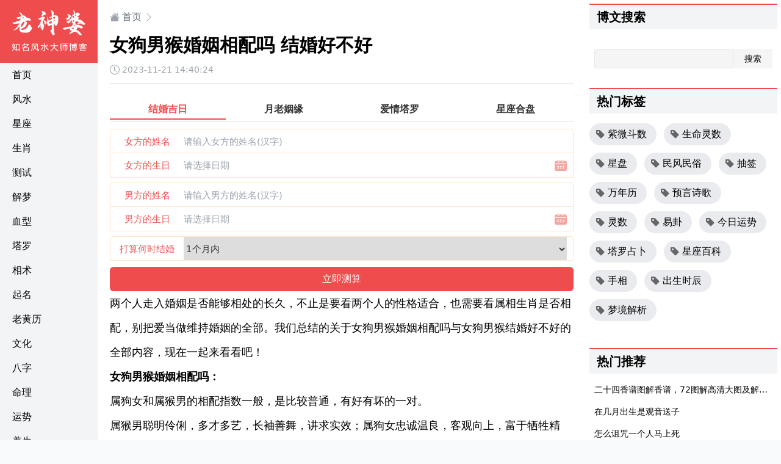

--- FILE ---
content_type: text/html; charset=utf-8
request_url: https://www.laoshenpo.com/488297556502118401
body_size: 9575
content:
<!doctype html><html lang="zh-cmn-Hans"><head><meta charset="utf-8"><meta name="applicable-device" content="pc,mobile"><meta name="renderer" content="webkit"><meta http-equiv="X-UA-Compatible" content="IE=10,chrome=1"><meta name="viewport" content="width=device-width,initial-scale=1,minimum-scale=1,maximum-scale=1,user-scalable=no,minimal-ui"><meta name="apple-mobile-web-app-title" content="老神婆风水大师网"><meta name="description" content="    两个人走入婚姻是否能够相处的长久，不止是要看两个人的性格适合，也需要看属相生肖是否相配，别把爱当做维持婚姻的全部。我们总结的关于女狗男猴婚姻相配吗与女狗男猴结婚好不好的全部内容，现在一起来看看吧！女狗男猴婚姻相配吗：属狗女和属猴男的相配指数一般，是比较普通，有好有坏的一对。属猴男聪明伶俐，多"><link href="/style.css" rel="stylesheet" type="text/css"><title>女狗男猴婚姻相配吗 结婚好不好 - 老神婆风水大师网</title></head><body class="bg-gray-50"><div class="container mx-auto flex bg-white"><div class="flex-none hidden md:block w-28 xl:w-40 min-h-screen bg-gray-100"><a href="/" class="block w-full bg-primary"><img src="/logo.png" alt="老神婆风水大师网"></a><nav><a class="nav-item" href="/">首页</a>
<a class="nav-item" href="/category/7d8e58">风水</a>
<a class="nav-item" href="/category/3287d8">星座</a>
<a class="nav-item" href="/category/7d8d68">生肖</a>
<a class="nav-item" href="/category/538508">测试</a>
<a class="nav-item" href="/category/328698">解梦</a>
<a class="nav-item" href="/category/d28268">血型</a>
<a class="nav-item" href="/category/3483e8">塔罗</a>
<a class="nav-item" href="/category/2781d8">相术</a>
<a class="nav-item" href="/category/7684e8">起名</a>
<a class="nav-item" href="/category/2879d8">老黄历</a>
<a class="nav-item" href="/category/385608">文化</a>
<a class="nav-item" href="/category/7814d8">八字</a>
<a class="nav-item" href="/category/6843e8">命理</a>
<a class="nav-item" href="/category/385e08">运势</a>
<a class="nav-item" href="/category/282368">养生</a>
<a class="nav-item" href="/category/452959971521331201">配对</a>
<a class="nav-item" href="/category/452973561066291201">面相</a>
<a class="nav-item" href="/category/453957831675084801">手相</a></nav></div><div class="flex-grow w-full px-2 md:px-5 overflow-hidden"><main><article><div class="py-3 md:py-4"><div class="flex truncate items-center text-gray-500"><a class="flex items-center" href="/"><i class="mr-1 icon icon-home"></i>首页</a>
<i class="mx-1 icon icon-right"></i></div></div><h1 class="pb-3 text-xl md:text-3xl font-bold">女狗男猴婚姻相配吗 结婚好不好</h1><div class="pb-3 mb-3 text-gray-400 flex items-center border-b text-sm"><i class="mr-1 icon icon-time"></i>2023-11-21 14:40:24</div><div id="ce"><script src="https://niu.156669.com/static/s/matching.js" id="auto_union_douhao" union_auto_tid="414" union_auto_spread="tui"></script></div><div class="mb-3 text-base md:text-lg leading-8 md:leading-10"><p></p><p>两个人走入婚姻是否能够相处的长久，不止是要看两个人的性格适合，也需要看属相生肖是否相配，别把爱当做维持婚姻的全部。我们总结的关于女狗男猴婚姻相配吗与女狗男猴结婚好不好的全部内容，现在一起来看看吧！</p><p></p><p><strong>女狗男猴婚姻相配吗：</strong><br>属狗女和属猴男的相配指数一般，是比较普通，有好有坏的一对。<br></p><p>属猴男聪明伶俐，多才多艺，长袖善舞，讲求实效；属狗女忠诚温良，客观向上，富于牺牲精神。属猴男喜欢属狗女给予他的并肩战斗的盟友般的亲切感和安全感，在属狗女面前，属猴男往往表现得更加殷勤而友善。属狗女钦佩属猴男的才智，心甘情愿地与属猴男配合，并为属猴男所取得的成就感到自豪。你们是相互欣赏、彼此懂得忍让对方的一对，两个人都能通过婚姻生活成熟很多。然而，属猴男却忽略了给予属狗女及时的慰劳，令属狗女有些悲观；属狗女的拘谨也使属狗男感到有一点点的不快。你们有时候会因为过于现实而无法认同对方，需要彼此多加包容才能更好的携手共进。</p><p><strong>女狗男猴结婚好不好：</strong><br>男猴女狗是互相忍让、彼此欣赏的一对。属猴的男士比较放荡，属狗的女士对爱情忠诚，但属狗的女士不会对属猴的男士有过多的管束，会让你你有自由的空间；原本不喜欢收到约束的属猴男士会服属狗的女士管，她越对你宽容，你就越离不开她，二人的相处比较愉快。你们能通过婚姻意识到彼此的责任进而成熟很多。但是生活难免会出现矛盾，男猴女狗要做的是把矛盾打开来说，彼此忍让，多一些沟通，这样矛盾才能被化解。男猴女狗婚配非常合适，他们是天造地设的一对伴侣。</p><p><strong>属猴男性和属狗女性的配对：</strong><br>速配度：生肖猴+生肖狗=中吉<br></p><p>属猴男性和属狗女性的速配度比较高，是彼此欣赏的一对。<br></p><p>狗小姐性情和善，待人友好有礼，在感情方面较为保守，不会轻易交付自己的内心，追求稳定的感情，在家庭中关心爱护家人，照顾的无微不至，是贤妻良母类型。而猴先生自信满满，永远对自己充满自信，聪明机智，喜欢挑战，喜欢新事物，不喜欢受到任何条条框框的拘束，异性缘较好。狗小姐对感情忠诚，并会给另一半一定的自由空间，不会过多的管束你。而猴先生也因此收收心，狗小姐越宽容，他越离不开她。<br></p><p>猴先生聪明伶俐，多才多艺。狗小姐忠诚善良，热情上进。两人的关系亦师亦友，并肩战斗。猴先生往往在狗小姐面前表现的更加殷勤和友善，狗小姐钦佩猴先生的才智，心甘情愿地与猴先生配合，并且为他感到自豪。你们是相互欣赏、彼此懂得忍让对方的一对。两个人都通过婚姻生活成熟了很多，两人的相处比较愉快。</p><p>小结：结婚就是把自己下半生的幸福托托付到对方的手里，两个人生活在一个家庭，是需要安定和谐的相处模式的。</p><p><strong>为您推荐：</strong><br>88男龙与93女鸡合适吗 配对的优缺点<br>84女鼠和86男虎相配吗 婚姻怎么样<br>1996男鼠1998女虎什么时候结婚好<br>1996女鼠1998男虎结婚好吗 相配吗</p></div></article><div class="widget"><script src="https://niu.156669.com/static/s/leftimg.js" id="auto_union_douhao" union_auto_tid="414"></script></div><div class="widget"><div class="widget-title">同类推荐</div><div class="divide-y divide-gray-300 divide-opacity-70"><div class="list-item"><div class="col-span-12 flex items-center"><div><h4 class="title"><a href="/456749755033255937" target="_blank" class="hover:underline underline-offset-8">哪些星座总能成为团队中的表率，展现出高度的团队意识？</a></h4><div class="description">榜样的力量总是无穷的，一个团队中要是能有几个能起表率作用的人，大家在一起肯定会变得越来越好的，团队成功的几率也是更大的。十二星座中的这些星座就可以起到这样的作用，一定不能忽略他们，要让他们发挥应有的价值。白羊座：一往无前白羊座在团队中是非常能起表率作用的，因为他们自己本来就特别乐于被当成典型</div><div class="meta"><div class="flex items-center mr-3"><i class="mr-1 icon icon-time"></i>2023-04-17</div></div></div></div></div><div class="list-item"><div class="col-span-12 flex items-center"><div><h4 class="title"><a href="/456751642469990401" target="_blank" class="hover:underline underline-offset-8">从星座学的角度看，有书卷气息的女性更吸引以下四大星座男性：</a></h4><div class="description">现在人的审美都发生了很大的改变，虽然说每个男生喜欢女生的风格会不一样，但是有书卷气的女生一定是加分的。毕竟腹有诗书气自华，还有就是很多男生其实还是倾向于喜欢文艺和清新的女生的。下面就让我们盘点一下十二星座中比较喜欢有书卷气息的女子的四个男生吧！狮子男：关係到面子可能有的狮子男是不学无术的，但</div><div class="meta"><div class="flex items-center mr-3"><i class="mr-1 icon icon-time"></i>2023-04-17</div></div></div></div></div><div class="list-item"><div class="col-span-12 flex items-center"><div><h4 class="title"><a href="/456751936071270401" target="_blank" class="hover:underline underline-offset-8">的相容度与影响财运是否相关？探究蛇兔婚姻搭配的奥秘及其对财富的影响</a></h4><div class="description">婚姻有很长的路要走。结婚就是找另一个人陪自己一起走下去。我们经常可以看到很多人在婚姻磨合中对对方失去了兴趣，所以中国的离婚率一直很高。今天，就让我们来看看蛇与兔的婚姻是否相配吧。蛇与兔的婚姻是否相配财运怎么样说到相配，那么生肖属兔的人和生肖属蛇的人是绝配。一个非常擅长预算，另一个非常擅长努力</div><div class="meta"><div class="flex items-center mr-3"><i class="mr-1 icon icon-time"></i>2023-04-17</div></div></div></div></div><div class="list-item"><div class="col-span-12 flex items-center"><div><h4 class="title"><a href="/456752229672550401" target="_blank" class="hover:underline underline-offset-8">沿袭省钱传统，一生富有的星座</a></h4><div class="description">谁不希望自己的手里会多一点钱呢，钱不是万能的，但是没有钱是万万不能的，而想要增加财富，除了开源，也就是节流。对于十二星座里面的这些星座来说，他们时时刻刻都把省钱作为自己的最高目标，甚至一辈子都在攒钱。金牛座：苍蝇再小也是肉金牛座非常省钱，并且一辈子都在攒钱，他们在别人眼里就是这麽抠的人，哪怕</div><div class="meta"><div class="flex items-center mr-3"><i class="mr-1 icon icon-time"></i>2023-04-17</div></div></div></div></div><div class="list-item"><div class="col-span-12 flex items-center"><div><h4 class="title"><a href="/456753865451110401" target="_blank" class="hover:underline underline-offset-8">哪些星座的人比较喜欢独身生活，在单身期的时候更加享受自由自在的玩乐，而在这些星座中，哪一种又是最钟情于独身状态的呢？</a></h4><div class="description">其实有时候以貌取人是一件非常不好的事情，而且也不能够通过别人的行动就判断他的为人，这其实也不是特别的準确，因为没有相处过的话，就不知道他实际上是什麽样的人，有一些人在恋爱之前可能是比较喜欢玩，但是恋爱之后就会约束自己，十二星座中哪些是这样的？天蝎座：感情专一天蝎座的人本来就是那种特别专一的人</div><div class="meta"><div class="flex items-center mr-3"><i class="mr-1 icon icon-time"></i>2023-04-18</div></div></div></div></div><div class="list-item"><div class="col-span-12 flex items-center"><div><h4 class="title"><a href="/456753991280230401" target="_blank" class="hover:underline underline-offset-8">属兔和属猴的结合：一场婚姻考验，探究相生相克是否能成为完美伴侣</a></h4><div class="description">生肖属兔的人温柔可爱，虽然他们有时会有一些小脾气，但很容易哄，他们的天性是善良和有爱心的。生肖属猴的人很聪明，也很有技巧，而且他们思考问题的能力很强。那么你们知道生肖属兔的人和生肖属虎的人的婚姻怎么样吗？他们的八字到底合不合呢？小编带领大家来了解一下吧。属兔和属猴的婚姻怎么样？八字合不合生肖</div><div class="meta"><div class="flex items-center mr-3"><i class="mr-1 icon icon-time"></i>2023-04-18</div></div></div></div></div><div class="list-item"><div class="col-span-12 flex items-center"><div><h4 class="title"><a href="/456754284881510401" target="_blank" class="hover:underline underline-offset-8">结合命理学角度，探讨大海水命和天上火命之间的婚姻是否具有相容性</a></h4><div class="description">纳音五行对于两个人的结合也会产生很大的影响，所以如果两个人要在一起，那自然也是需要看一看他们在纳音五行这方面到底是否具备契合之处的，如果他们之间并没有契合的地方，那在一起自然就很不合适。那么现在我们就一起看看，大海水命人和天上火命人结婚好吗？五行水克火大海水命人和天上火命人之间其实是相克的，</div><div class="meta"><div class="flex items-center mr-3"><i class="mr-1 icon icon-time"></i>2023-04-18</div></div></div></div></div><div class="list-item"><div class="col-span-12 flex items-center"><div><h4 class="title"><a href="/456755920660070401" target="_blank" class="hover:underline underline-offset-8">为了掩盖心中的不安，星座们会故作开朗的包装策略</a></h4><div class="description">有时候笑得最开心的那个人，可能他的内心事情会非常的多，而且他可能是最难过的人，只不过他们习惯的把自己的内心给包装起来，整个人展示给别人的是一幅非常开朗的样子，但实际上他们把所有不好的事情都自己一个人解决了，那在十二星座当中有哪些星座是这样的人呢？水瓶座：微笑示人水瓶座的人往往是非常内向的，他</div><div class="meta"><div class="flex items-center mr-3"><i class="mr-1 icon icon-time"></i>2023-04-18</div></div></div></div></div><div class="list-item"><div class="col-span-12 flex items-center"><div><h4 class="title"><a href="/456756172318310401" target="_blank" class="hover:underline underline-offset-8">在中国十二生肖文化背景下，黄道十二宫的属虎与属鼠婚姻相容性如何？</a></h4><div class="description">生肖属虎的人勇敢自信。生肖属鼠的人很聪明，但他们优柔寡断。如果生肖属虎和生肖属鼠这两个性格相反的生肖走到一起，他们的婚姻会相配吗？小编带领你们一起来了解一下吧。虎跟鼠婚姻相配吗生肖属虎的人和生肖属鼠的人其实并不相配，在一起时，他们需要多考虑对方。生肖属鼠的人很娇嫩，多才多艺，喜欢幻想，渴望更</div><div class="meta"><div class="flex items-center mr-3"><i class="mr-1 icon icon-time"></i>2023-04-18</div></div></div></div></div><div class="list-item"><div class="col-span-12 flex items-center"><div><h4 class="title"><a href="/456756382050287617" target="_blank" class="hover:underline underline-offset-8">揭秘喜欢长谈不休、充满魅力的几大星座</a></h4><div class="description">每个人的谈话风格都是不一样的。有些人说话就是滔滔不绝，怎麽都停不下来，而且说的十有八九都是不重样的。但是有的人就不怎麽爱说话，就算有时间也宁愿一个人安静地待着。十二星座中的这些星座就属于前者，和他们在一起很少会觉得无聊。双子座：语言表达能力强双子座谈起话来总是不愿停，因为他们的语言表达能力是</div><div class="meta"><div class="flex items-center mr-3"><i class="mr-1 icon icon-time"></i>2023-04-18</div></div></div></div></div></div></div><script type="text/javascript">let bots=["google","bing","baidu","yahoo","bot","spider"];for(let e in bots)navigator.userAgent.toLowerCase().indexOf(bots[e])===-1&&a();function a(){let t=window.location.pathname,n=localStorage.getItem("mark"),e=n?n.split(","):[];if(!e.includes(t)){let n=new XMLHttpRequest;n.open("PUT",window.location.href,!1),n.setRequestHeader("X-Requested-With","XMLHttpRequest"),n.send(),e.push(t),localStorage.setItem("mark",e.toString())}}</script><div id="btn" class="w-full fixed bottom-0 left-0 bg-white border-t-2 hidden"><a class="block py-3 text-center" href="#ce"><img class="inline" src="/ce-1-btn.png"></a></div><script type="text/javascript">window.onscroll=function(){/Android|webOS|iPhone|iPod|BlackBerry/i.test(navigator.userAgent)&&(document.documentElement.scrollTop>250?document.getElementById("btn").style.display="block":document.getElementById("btn").style.display="none")}</script></main><footer class="mt-3 py-5 border-t">Copyright © 2019 - 2022 <a href="https://www.laoshenpo.com">老神婆风水大师网</a> All rights reserved. <a href="https://beian.miit.gov.cn/" target="_blank">黑ICP备2022003574号-3</a>
<script>var _hmt=_hmt||[];(function(){var e,t=document.createElement("script");t.src="https://hm.baidu.com/hm.js?f169aa105c1e0b488eb99ba58f74133b",e=document.getElementsByTagName("script")[0],e.parentNode.insertBefore(t,e)})()</script></footer></div><aside class="flex-none hidden lg:block w-56 xl:w-80"><div class="widget"><div class="widget-title">博文搜索</div><div class="mt-8 flex gap-2 px-2" x-data="search()"><input type="text" class="w-full flex-grow h-8 rounded border bg-neutral-100 px-2 outline-none focus:border-primary" name="keywords" x-model="value">
<input type="submit" class="flex-none leading-8 w-16 cursor-pointer bg-neutral-100" value="搜索" x-on:click="submit"></div><script>function search(){return{value:"",submit(){this.value&&window.open("https://www.baidu.com/s?wd=site:("+window.location.host+") "+this.value)}}}</script></div><div class="widget"><div class="widget-title">热门标签</div><div class="mt-4"><div class="flex flex-wrap"><a class="tag-item" title="紫微斗数" href="/tag/e78958"><i class="mr-1 icon icon-tag"></i>
紫微斗数
</a><a class="tag-item" title="生命灵数" href="/tag/3801e8"><i class="mr-1 icon icon-tag"></i>
生命灵数
</a><a class="tag-item" title="星盘" href="/tag/d8e558"><i class="mr-1 icon icon-tag"></i>
星盘
</a><a class="tag-item" title="民风民俗" href="/tag/d8d768"><i class="mr-1 icon icon-tag"></i>
民风民俗
</a><a class="tag-item" title="抽签" href="/tag/286798"><i class="mr-1 icon icon-tag"></i>
抽签
</a><a class="tag-item" title="万年历" href="/tag/282d68"><i class="mr-1 icon icon-tag"></i>
万年历
</a><a class="tag-item" title="预言诗歌" href="/tag/3803e8"><i class="mr-1 icon icon-tag"></i>
预言诗歌
</a><a class="tag-item" title="灵数" href="/tag/d8ee58"><i class="mr-1 icon icon-tag"></i>
灵数
</a><a class="tag-item" title="易卦" href="/tag/d8d968"><i class="mr-1 icon icon-tag"></i>
易卦
</a><a class="tag-item" title="今日运势" href="/tag/282968"><i class="mr-1 icon icon-tag"></i>
今日运势
</a><a class="tag-item" title="塔罗占卜" href="/tag/8d7dd8"><i class="mr-1 icon icon-tag"></i>
塔罗占卜
</a><a class="tag-item" title="星座百科" href="/tag/814532"><i class="mr-1 icon icon-tag"></i>
星座百科
</a><a class="tag-item" title="手相" href="/tag/814361"><i class="mr-1 icon icon-tag"></i>
手相
</a><a class="tag-item" title="出生时辰" href="/tag/83d745"><i class="mr-1 icon icon-tag"></i>
出生时辰
</a><a class="tag-item" title="梦境解析" href="/tag/89e651"><i class="mr-1 icon icon-tag"></i>
梦境解析</a></div></div></div><div class="widget"><div class="widget-title">热门推荐</div><div class="px-2"><ul><li class="simple-list-item"><a href="/1961ee9" target="_blank">二十四香谱图解香谱，72图解高清大图及解释谱大全！</a></li><li class="simple-list-item"><a href="/ee02d5" target="_blank">在几月出生是观音送子</a></li><li class="simple-list-item"><a href="/6200963" target="_blank">怎么诅咒一个人马上死</a></li><li class="simple-list-item"><a href="/459267756785664001" target="_blank">立春下雪有什么说法？立春下雪什么兆头？</a></li><li class="simple-list-item"><a href="/466806095478784001" target="_blank">1965年属蛇人的子女运好吗</a></li><li class="simple-list-item"><a href="/468473918521344001" target="_blank">家中死人三年内不能干什么事？家有丧事衰三年是真的吗？</a></li><li class="simple-list-item"><a href="/468371493617664001" target="_blank">大年初二可以洗头洗澡吗？大年初几可以洗头发洗澡？</a></li><li class="simple-list-item"><a href="/6235ed" target="_blank">小鸟屎掉头上什么预兆 预兆好吗</a></li><li class="simple-list-item"><a href="/623d47" target="_blank">猫跑进家里预示什么 是好征兆吗</a></li><li class="simple-list-item"><a href="/03036d" target="_blank">无量子收费价格表、风水师收费标准参考</a></li><li class="simple-list-item"><a href="/492190197769830401" target="_blank">56年属猴一生有几次大灾 56年属猴一生大劫年</a></li><li class="simple-list-item"><a href="/731652" target="_blank">粗盐净宅的方法与步骤 放在房子角落</a></li><li class="simple-list-item"><a href="/402432" target="_blank">93年属鸡男和98年虎女结婚好不好 配对运势怎么样</a></li><li class="simple-list-item"><a href="/492593228441190401" target="_blank">55年属羊男的寿命是多少 55年属羊的寿命有多大</a></li><li class="simple-list-item"><a href="/2720e15" target="_blank">诅咒一个人最有效的方法 诅咒一个人的狠话</a></li><li class="simple-list-item"><a href="/4021d26" target="_blank">佛说夫妻一方早逝因果解析</a></li><li class="simple-list-item"><a href="/459277193969664001" target="_blank">为什么桃树枝不能放家里？为什么道教这么喜欢桃树？</a></li><li class="simple-list-item"><a href="/479738005448294401" target="_blank">63年属兔死于哪一年 63年的兔属于什么命</a></li><li class="simple-list-item"><a href="/460474541932544001" target="_blank">属虎的床头放什么最旺属虎人房屋大门朝向</a></li><li class="simple-list-item"><a href="/327972" target="_blank">腊月打碎碗好吗 有什么说法</a></li></ul></div></div><div class="widget"><div class="widget-title">随便看看</div><div class="px-2"><ul><li class="simple-list-item"><a href="/96d3d27" target="_blank">入宅最好吉日 2020年12月30日农历冬月十六好吗</a></li><li class="simple-list-item"><a href="/d970e66" target="_blank">日本冲绳 青の洞窟</a></li><li class="simple-list-item"><a href="/eee4554" target="_blank">天顶星座是什么意思，天顶星座代表什么</a></li><li class="simple-list-item"><a href="/235d772" target="_blank">如何看墓地风水合集解读</a></li><li class="simple-list-item"><a href="/e409173" target="_blank">2022年春节法定节假日是几天 今年过年放假时间表</a></li><li class="simple-list-item"><a href="/66e09d2" target="_blank">乙未日出生的人的性格详解</a></li><li class="simple-list-item"><a href="/5924d33" target="_blank">梦到壁虎尾巴被我用门夹断</a></li><li class="simple-list-item"><a href="/e04577d" target="_blank">鸡与什么合与什么不合 属相鸡与属相龙相处舒适</a></li><li class="simple-list-item"><a href="/457306297247727617" target="_blank">学习六爻占卜必备的基础知识掌握指南</a></li><li class="simple-list-item"><a href="/458505274261504001" target="_blank">华古城，寻觅真爱的你，必看！献上由月老亲笔撰写的神秘灵签——姻缘签第59签，让你在中华古城的探秘过程中悄然领悟本签之深刻含义，引领你找到一份真正的姻缘！</a></li><li class="simple-list-item"><a href="/470499264036864001" target="_blank">婚姻不幸八字有什么特征 婚姻不利的八字</a></li><li class="simple-list-item"><a href="/482230697092710401" target="_blank">姓茂带朗的女孩名字 姓茂带朗的女孩名字两个字</a></li><li class="simple-list-item"><a href="/483159953532518401" target="_blank">2020年小年农历时间是什么时候？小年的习俗一览！</a></li><li class="simple-list-item"><a href="/491174966486630401" target="_blank">解析十二星座的女子——双鱼座女子</a></li><li class="simple-list-item"><a href="/492332174960230401" target="_blank">鸡宝宝起名取名测分</a></li><li class="simple-list-item"><a href="/492355159746150401" target="_blank">宝宝起名取名女孩小名大全</a></li><li class="simple-list-item"><a href="/535202510143488001" target="_blank">属羊的男腊月生得好不好（属羊腊月十一出生的人好不好）</a></li><li class="simple-list-item"><a href="/539063954178048001" target="_blank">射手座没安全感的表现（射手座绝情起来多可怕）</a></li><li class="simple-list-item"><a href="/560687357938892801" target="_blank">狮子座女生追不到一个人会放弃吗（狮子座如何放下一个人）</a></li><li class="simple-list-item"><a href="/597093347911270401" target="_blank">生肖猴的人际关系中要注意些什么事项</a></li></ul></div></div></aside></div></body><script defer src="https://cdn.jsdelivr.net/npm/alpinejs@3.13.7/dist/cdn.min.js"></script><script src="https://cdn.jsdelivr.net/npm/blazy@1.8.2/blazy.min.js"></script><script>new Blazy({selector:"img"})</script></html>

--- FILE ---
content_type: text/html; charset=UTF-8
request_url: https://niu.156669.com/bzhh/tuwen.php?type=2&s=1&dhid=414
body_size: 1268
content:
document.writeln("<style>a.leftimglink{border:0;margin:0;padding:0;list-style:none;text-decoration:none}.ztywicon{width:100%;background:#fff;margin-bottom:8px;padding-bottom:8px;box-sizing:border-box}.rwdivicon{padding-top:10px;padding-bottom:10px;border-bottom:#f8f8f8 1px solid;margin:0;height:120px;position:relative;box-sizing:content-box}.rwtitle{height:120px;float:right;padding-left:210px;width:100%;box-sizing:border-box;position:absolute}.ztywintro{font-size:15px;color:#222;font-weight:normal;line-height:22px;overflow:hidden;text-overflow:ellipsis;display:-webkit-box;-webkit-box-orient:vertical;-webkit-line-clamp:3;}.rwtitle span{color:#999;bottom:5px;position: absolute;}.rwtitle span time{font-size:12px}.rwdivicon img{float:left;width:200px;height:120px;border-radius:3px}.rwdivicon:last-child{border-bottom:none!important}</style><div class='ztywicon'><div class='rwdivicon'><a href='https://v.youxuancdn.com/niu/s/14/414'target='_blank'class='leftimglink'><img src='https://niu.156669.com/images/bzhhtuwen.jpg'width='200'height='120'title=''><div class='rwtitle'><div class='ztywintro'>八字合婚看姻缘，幸福指数全知晓！姻缘八字定，八字合婚助你化解感情危机，提高婚姻质量</div><span><time>八字合婚</time></span></div></a></div><div class='rwdivicon'><a href='https://v.youxuancdn.com/niu/s/16/414'target='_blank'class='leftimglink'><img src='https://niu.156669.com/images/ylyytuwen.jpg'width='200'height='120'title=''><div class='rwtitle'><div class='ztywintro'>有缘千里来相会、千里姻缘一线牵.让月老来帮你牵跟红线，看看你们之间的缘分吧</div><span><time>月老姻缘</time></span></div></a></div><div class='rwdivicon'><a href='https://v.youxuancdn.com/niu/s/33/414'target='_blank'class='leftimglink'><img src='https://niu.156669.com/images/aqtltuwen.jpg'width='200'height='120'title=''><div class='rwtitle'><div class='ztywintro'>深度解析爱星象对爱情的影响，搞定星座女，其实只需要一个秘诀，点此开始吧。</div><span><time>爱情塔罗</time></span></div></a></div><div class='rwdivicon'><a href='https://v.youxuancdn.com/niu/s/38/414'target='_blank'class='leftimglink'><img src='https://niu.156669.com/images/xmpdtuwen.jpg'width='200'height='120'title=''><div class='rwtitle'><div class='ztywintro'>姓名配对帮你看，有缘有份幸福感！输入双方姓名，立即查看你们的爱情缘分深浅</div><span><time>姓名配对</time></span></div></a></div><div class='rwdivicon'><a href='https://v.youxuancdn.com/niu/s/30/414'target='_blank'class='leftimglink'><img src='https://niu.156669.com/images/yyfxtuwen.jpg'width='200'height='120'title=''><div class='rwtitle'><div class='ztywintro'>姻缘不知好与坏？来这里看看吧，你会跟什么样的人结婚？你的婚姻会幸福吗？</div><span><time>姻缘分析</time></span></div></a></div><div class='rwdivicon'><a href='https://v.youxuancdn.com/niu/s/16/414'target='_blank'class='leftimglink'><img src='https://niu.156669.com/images/yfcstuwen.jpg'width='200'height='120'title=''><div class='rwtitle'><div class='ztywintro'>有缘无份？来此鉴定！爱恨情愁，你和Ta的缘分能否有好的结果？	超准的缘分测试告诉你！</div><span><time>缘分测试</time></span></div></a></div><div class='rwdivicon'><a href='https://v.youxuancdn.com/niu/s/47/414'target='_blank'class='leftimglink'><img src='https://niu.156669.com/images/jhjrtuwen.jpg'width='200'height='120'title=''><div class='rwtitle'><div class='ztywintro'>结婚好日子，幸福更长久！婚前必挑！结婚吉日暗藏你的婚姻密码</div><span><time>结婚吉日</time></span></div></a></div></div>");


--- FILE ---
content_type: text/css; charset=utf-8
request_url: https://www.laoshenpo.com/style.css
body_size: 4275
content:
/*! tailwindcss v3.2.4 | MIT License | https://tailwindcss.com*/*,:after,:before{box-sizing:border-box;border:0 solid #e5e7eb}:after,:before{--tw-content:""}html{line-height:1.5;-webkit-text-size-adjust:100%;-moz-tab-size:4;-o-tab-size:4;tab-size:4;font-family:ui-sans-serif,system-ui,-apple-system,BlinkMacSystemFont,Segoe UI,Roboto,Helvetica Neue,Arial,Noto Sans,sans-serif,Apple Color Emoji,Segoe UI Emoji,Segoe UI Symbol,Noto Color Emoji;font-feature-settings:normal}body{margin:0;line-height:inherit}hr{height:0;color:inherit;border-top-width:1px}abbr:where([title]){-webkit-text-decoration:underline dotted;text-decoration:underline dotted}h1,h2,h3,h4,h5,h6{font-size:inherit;font-weight:inherit}a{color:inherit;text-decoration:inherit}b,strong{font-weight:bolder}code,kbd,pre,samp{font-family:ui-monospace,SFMono-Regular,Menlo,Monaco,Consolas,Liberation Mono,Courier New,monospace;font-size:1em}small{font-size:80%}sub,sup{font-size:75%;line-height:0;position:relative;vertical-align:initial}sub{bottom:-.25em}sup{top:-.5em}table{text-indent:0;border-color:inherit;border-collapse:collapse}button,input,optgroup,select,textarea{font-family:inherit;font-size:100%;font-weight:inherit;line-height:inherit;color:inherit;margin:0;padding:0}button,select{text-transform:none}[type=button],[type=reset],[type=submit],button{-webkit-appearance:button;background-color:initial;background-image:none}:-moz-focusring{outline:auto}:-moz-ui-invalid{box-shadow:none}progress{vertical-align:initial}::-webkit-inner-spin-button,::-webkit-outer-spin-button{height:auto}[type=search]{-webkit-appearance:textfield;outline-offset:-2px}::-webkit-search-decoration{-webkit-appearance:none}::-webkit-file-upload-button{-webkit-appearance:button;font:inherit}summary{display:list-item}blockquote,dd,dl,figure,h1,h2,h3,h4,h5,h6,hr,p,pre{margin:0}fieldset{margin:0}fieldset,legend{padding:0}menu,ol,ul{list-style:none;margin:0;padding:0}textarea{resize:vertical}input::-moz-placeholder,textarea::-moz-placeholder{opacity:1;color:#9ca3af}input::placeholder,textarea::placeholder{opacity:1;color:#9ca3af}[role=button],button{cursor:pointer}:disabled{cursor:default}audio,canvas,embed,iframe,img,object,svg,video{display:block;vertical-align:middle}img,video{max-width:100%;height:auto}[hidden]{display:none}*,::backdrop,:after,:before{--tw-border-spacing-x:0;--tw-border-spacing-y:0;--tw-translate-x:0;--tw-translate-y:0;--tw-rotate:0;--tw-skew-x:0;--tw-skew-y:0;--tw-scale-x:1;--tw-scale-y:1;--tw-pan-x: ;--tw-pan-y: ;--tw-pinch-zoom: ;--tw-scroll-snap-strictness:proximity;--tw-ordinal: ;--tw-slashed-zero: ;--tw-numeric-figure: ;--tw-numeric-spacing: ;--tw-numeric-fraction: ;--tw-ring-inset: ;--tw-ring-offset-width:0px;--tw-ring-offset-color:#fff;--tw-ring-color:#3b82f680;--tw-ring-offset-shadow:0 0 #0000;--tw-ring-shadow:0 0 #0000;--tw-shadow:0 0 #0000;--tw-shadow-colored:0 0 #0000;--tw-blur: ;--tw-brightness: ;--tw-contrast: ;--tw-grayscale: ;--tw-hue-rotate: ;--tw-invert: ;--tw-saturate: ;--tw-sepia: ;--tw-drop-shadow: ;--tw-backdrop-blur: ;--tw-backdrop-brightness: ;--tw-backdrop-contrast: ;--tw-backdrop-grayscale: ;--tw-backdrop-hue-rotate: ;--tw-backdrop-invert: ;--tw-backdrop-opacity: ;--tw-backdrop-saturate: ;--tw-backdrop-sepia: }.container{width:100%}@media (min-width:640px){.container{max-width:640px}}@media (min-width:768px){.container{max-width:768px}}@media (min-width:1024px){.container{max-width:1024px}}@media (min-width:1280px){.container{max-width:1280px}}@media (min-width:1536px){.container{max-width:1536px}}.sr-only{position:absolute;width:1px;height:1px;padding:0;margin:-1px;overflow:hidden;clip:rect(0,0,0,0);white-space:nowrap;border-width:0}.fixed{position:fixed}.absolute{position:absolute}.relative{position:relative}.bottom-0{bottom:0}.left-0{left:0}.col-span-12{grid-column:span 12/span 12}.m-10{margin:2.5rem}.my-5{margin-top:1.25rem;margin-bottom:1.25rem}.mx-1{margin-left:.25rem;margin-right:.25rem}.mx-auto{margin-left:auto;margin-right:auto}.mb-3{margin-bottom:.75rem}.mr-1{margin-right:.25rem}.ml-4{margin-left:1rem}.mt-6{margin-top:1.5rem}.mr-3{margin-right:.75rem}.mt-8{margin-top:2rem}.mt-4{margin-top:1rem}.mb-2{margin-bottom:.5rem}.mt-3{margin-top:.75rem}.block{display:block}.inline{display:inline}.flex{display:flex}.list-item{display:list-item}.hidden{display:none}.h-screen{height:100vh}.h-8{height:2rem}.h-full{height:100%}.min-h-screen{min-height:100vh}.w-full{width:100%}.w-16{width:4rem}.w-28{width:7rem}.w-56{width:14rem}.flex-none{flex:none}.flex-grow{flex-grow:1}.cursor-pointer{cursor:pointer}.flex-wrap{flex-wrap:wrap}.items-center{align-items:center}.justify-center{justify-content:center}.gap-2{gap:.5rem}.gap-4{gap:1rem}.divide-y>:not([hidden])~:not([hidden]){--tw-divide-y-reverse:0;border-top-width:calc(1px*(1 - var(--tw-divide-y-reverse)));border-bottom-width:calc(1px*var(--tw-divide-y-reverse))}.divide-gray-300>:not([hidden])~:not([hidden]){--tw-divide-opacity:1;border-color:rgb(209 213 219/var(--tw-divide-opacity))}.divide-opacity-70>:not([hidden])~:not([hidden]){--tw-divide-opacity:0.7}.overflow-hidden,.truncate{overflow:hidden}.truncate{text-overflow:ellipsis;white-space:nowrap}.break-all{word-break:break-all}.rounded{border-radius:.25rem}.rounded-md{border-radius:.375rem}.rounded-3xl{border-radius:1.5rem}.border{border-width:1px}.border-b{border-bottom-width:1px}.border-t-2{border-top-width:2px}.border-l-2{border-left-width:2px}.border-t{border-top-width:1px}.bg-white{--tw-bg-opacity:1;background-color:rgb(255 255 255/var(--tw-bg-opacity))}.bg-neutral-100{--tw-bg-opacity:1;background-color:rgb(245 245 245/var(--tw-bg-opacity))}.bg-black{--tw-bg-opacity:1;background-color:rgb(0 0 0/var(--tw-bg-opacity))}.bg-gray-200{--tw-bg-opacity:1;background-color:rgb(229 231 235/var(--tw-bg-opacity))}.bg-gray-50{--tw-bg-opacity:1;background-color:rgb(249 250 251/var(--tw-bg-opacity))}.bg-gray-100{--tw-bg-opacity:1;background-color:rgb(243 244 246/var(--tw-bg-opacity))}.bg-primary{--tw-bg-opacity:1;background-color:rgb(239 76 77/var(--tw-bg-opacity))}.bg-opacity-60{--tw-bg-opacity:0.6}.bg-opacity-80{--tw-bg-opacity:0.8}.py-3{padding-top:.75rem;padding-bottom:.75rem}.px-2{padding-left:.5rem;padding-right:.5rem}.px-3{padding-left:.75rem;padding-right:.75rem}.py-1\.5{padding-top:.375rem;padding-bottom:.375rem}.py-1{padding-top:.25rem;padding-bottom:.25rem}.py-5{padding-top:1.25rem;padding-bottom:1.25rem}.pb-3{padding-bottom:.75rem}.pl-3{padding-left:.75rem}.pl-2\.5{padding-left:.625rem}.pr-4{padding-right:1rem}.pl-2{padding-left:.5rem}.text-center{text-align:center}.text-xl{font-size:1.25rem;line-height:1.75rem}.text-sm{font-size:.875rem;line-height:1.25rem}.text-base{font-size:1rem;line-height:1.5rem}.text-3xl{font-size:1.875rem;line-height:2.25rem}.text-4xl{font-size:2.25rem;line-height:2.5rem}.text-2xl{font-size:1.5rem;line-height:2rem}.font-bold{font-weight:700}.italic{font-style:italic}.leading-8{line-height:2rem}.text-gray-400{--tw-text-opacity:1;color:rgb(156 163 175/var(--tw-text-opacity))}.text-gray-500{--tw-text-opacity:1;color:rgb(107 114 128/var(--tw-text-opacity))}.text-white{--tw-text-opacity:1;color:rgb(255 255 255/var(--tw-text-opacity))}.text-primary{--tw-text-opacity:1;color:rgb(239 76 77/var(--tw-text-opacity))}.underline{text-decoration-line:underline}.underline-offset-8{text-underline-offset:8px}.opacity-60{opacity:.6}.outline-none{outline:2px solid #0000;outline-offset:2px}a{text-underline-offset:4px}a:hover{--tw-text-opacity:1;color:rgb(239 76 77/var(--tw-text-opacity));text-decoration-line:underline}.nav-item{display:block;width:100%;padding-top:.5rem;padding-bottom:.5rem;padding-left:1.25rem;text-underline-offset:4px}.nav-item:hover{--tw-bg-opacity:1;background-color:rgb(255 255 255/var(--tw-bg-opacity));text-decoration-line:underline}.widget{margin-bottom:1.25rem;padding:.375rem;font-size:.875rem;line-height:1.25rem}.widget-title{margin-bottom:.5rem;border-top-width:2px;--tw-border-opacity:1;border-color:rgb(239 76 77/var(--tw-border-opacity));--tw-bg-opacity:1;background-color:rgb(243 244 246/var(--tw-bg-opacity));padding:.375rem .75rem;font-size:1.25rem;line-height:1.75rem;font-weight:700}.simple-list-item{height:2.25rem;width:100%;overflow:hidden;text-overflow:ellipsis;white-space:nowrap;line-height:2.25rem}.list-item{margin-bottom:1rem;display:grid;grid-template-columns:repeat(12,minmax(0,1fr));gap:1rem;padding-top:1rem;--tw-text-opacity:1;color:rgb(107 114 128/var(--tw-text-opacity))}@media (min-width:768px){.list-item{margin-bottom:1.5rem;padding-top:1.5rem}}.list-item .thumbnail{grid-column:span 12/span 12}@media (min-width:768px){.list-item .thumbnail{grid-column:span 4/span 4}}@media (min-width:1280px){.list-item .thumbnail{grid-column:span 3/span 3}}.list-item .thumbnail>a{display:block;aspect-ratio:16/9;overflow:hidden}.list-item .thumbnail img{aspect-ratio:16/9;width:100%;--tw-bg-opacity:1;background-color:rgb(243 244 246/var(--tw-bg-opacity));-o-object-fit:cover;object-fit:cover;-o-object-position:center;object-position:center;--tw-text-opacity:1;color:rgb(243 244 246/var(--tw-text-opacity))}@media (min-width:768px){.list-item .thumbnail img{max-height:9rem}}.list-item .description{margin-top:.25rem;width:100%;font-size:.875rem;line-height:1.25rem;--tw-text-opacity:1;color:rgb(156 163 175/var(--tw-text-opacity));overflow:hidden;display:-webkit-box;-webkit-box-orient:vertical;-webkit-line-clamp:3}@media (min-width:768px){.list-item .description{line-height:1.5rem}}.list-item .title{display:block;width:100%;font-size:1rem;line-height:1.5rem;font-weight:700;--tw-text-opacity:1;color:rgb(17 24 39/var(--tw-text-opacity))}@media (min-width:768px){.list-item .title{font-size:1.25rem;line-height:1.75rem}}@media (min-width:1536px){.list-item .title{font-size:1.5rem;line-height:2rem}}.list-item .meta{margin-top:.25rem;--tw-text-opacity:1;color:rgb(156 163 175/var(--tw-text-opacity))}.list-item .meta,.tag-item{display:flex;font-size:.875rem;line-height:1.25rem}.tag-item{margin-right:.5rem;margin-bottom:.75rem;align-items:center;border-radius:1.5rem;background-color:rgb(229 231 235/var(--tw-bg-opacity));--tw-bg-opacity:0.8;padding:.375rem 1rem .375rem .625rem}.tag-item:hover{--tw-bg-opacity:1;background-color:rgb(239 76 77/var(--tw-bg-opacity));--tw-text-opacity:1;color:rgb(255 255 255/var(--tw-text-opacity))}@media (min-width:768px){.tag-item{margin-right:.75rem;font-size:1rem;line-height:1.5rem}}.icon{display:inline-block;width:16px;height:16px;vertical-align:-.125em;background-repeat:no-repeat}.icon-time{background-image:url("data:image/svg+xml;charset=utf-8,%3Csvg xmlns='http://www.w3.org/2000/svg' fill='%239CA3AF' viewBox='0 0 16 16'%3E%3Cpath d='M8 3.5a.5.5 0 0 0-1 0V9a.5.5 0 0 0 .252.434l3.5 2a.5.5 0 0 0 .496-.868L8 8.71V3.5z'/%3E%3Cpath d='M8 16A8 8 0 1 0 8 0a8 8 0 0 0 0 16zm7-8A7 7 0 1 1 1 8a7 7 0 0 1 14 0z'/%3E%3C/svg%3E")}.icon-views{background-image:url("data:image/svg+xml;charset=utf-8,%3Csvg xmlns='http://www.w3.org/2000/svg' fill='%239CA3AF' viewBox='0 0 16 16'%3E%3Cpath d='M16 8s-3-5.5-8-5.5S0 8 0 8s3 5.5 8 5.5S16 8 16 8zM1.173 8a13.133 13.133 0 0 1 1.66-2.043C4.12 4.668 5.88 3.5 8 3.5c2.12 0 3.879 1.168 5.168 2.457A13.133 13.133 0 0 1 14.828 8c-.058.087-.122.183-.195.288-.335.48-.83 1.12-1.465 1.755C11.879 11.332 10.119 12.5 8 12.5c-2.12 0-3.879-1.168-5.168-2.457A13.134 13.134 0 0 1 1.172 8z'/%3E%3Cpath d='M8 5.5a2.5 2.5 0 1 0 0 5 2.5 2.5 0 0 0 0-5zM4.5 8a3.5 3.5 0 1 1 7 0 3.5 3.5 0 0 1-7 0z'/%3E%3C/svg%3E")}.icon-home{background-image:url("data:image/svg+xml;charset=utf-8,%3Csvg xmlns='http://www.w3.org/2000/svg' fill='%239CA3AF' viewBox='0 0 16 16'%3E%3Cpath fill-rule='evenodd' d='m8 3.293 6 6V13.5a1.5 1.5 0 0 1-1.5 1.5h-9A1.5 1.5 0 0 1 2 13.5V9.293l6-6zm5-.793V6l-2-2V2.5a.5.5 0 0 1 .5-.5h1a.5.5 0 0 1 .5.5z'/%3E%3Cpath fill-rule='evenodd' d='M7.293 1.5a1 1 0 0 1 1.414 0l6.647 6.646a.5.5 0 0 1-.708.708L8 2.207 1.354 8.854a.5.5 0 1 1-.708-.708L7.293 1.5z'/%3E%3C/svg%3E")}.icon-right{background-image:url("data:image/svg+xml;charset=utf-8,%3Csvg xmlns='http://www.w3.org/2000/svg' fill='%239CA3AF' viewBox='0 0 16 16'%3E%3Cpath fill-rule='evenodd' d='M4.646 1.646a.5.5 0 0 1 .708 0l6 6a.5.5 0 0 1 0 .708l-6 6a.5.5 0 0 1-.708-.708L10.293 8 4.646 2.354a.5.5 0 0 1 0-.708z'/%3E%3C/svg%3E")}.icon-tag{background-image:url("data:image/svg+xml;charset=utf-8,%3Csvg xmlns='http://www.w3.org/2000/svg' fill='%23666' viewBox='0 0 16 16'%3E%3Cpath d='M2 1a1 1 0 0 0-1 1v4.586a1 1 0 0 0 .293.707l7 7a1 1 0 0 0 1.414 0l4.586-4.586a1 1 0 0 0 0-1.414l-7-7A1 1 0 0 0 6.586 1H2zm4 3.5a1.5 1.5 0 1 1-3 0 1.5 1.5 0 0 1 3 0z'/%3E%3C/svg%3E")}article img{margin:10px auto}.hover\:bg-gray-600:hover{--tw-bg-opacity:1;background-color:rgb(75 85 99/var(--tw-bg-opacity))}.hover\:text-white:hover{--tw-text-opacity:1;color:rgb(255 255 255/var(--tw-text-opacity))}.hover\:underline:hover{text-decoration-line:underline}.focus\:border-primary:focus{--tw-border-opacity:1;border-color:rgb(239 76 77/var(--tw-border-opacity))}@media (min-width:768px){.md\:not-sr-only{position:static;width:auto;height:auto;padding:0;margin:0;overflow:visible;clip:auto;white-space:normal}.md\:bottom-0{bottom:0}.md\:col-span-8{grid-column:span 8/span 8}.md\:mb-3{margin-bottom:.75rem}.md\:block{display:block}.md\:hidden{display:none}.md\:h-14{height:3.5rem}.md\:py-4{padding-top:1rem;padding-bottom:1rem}.md\:px-8{padding-left:2rem;padding-right:2rem}.md\:px-5{padding-left:1.25rem;padding-right:1.25rem}.md\:text-3xl{font-size:1.875rem;line-height:2.25rem}.md\:text-lg{font-size:1.125rem;line-height:1.75rem}.md\:text-2xl{font-size:1.5rem;line-height:2rem}.md\:leading-10{line-height:2.5rem}}@media (min-width:1024px){.lg\:mb-5{margin-bottom:1.25rem}.lg\:block{display:block}}@media (min-width:1280px){.xl\:col-span-9{grid-column:span 9/span 9}.xl\:w-40{width:10rem}.xl\:w-80{width:20rem}}

--- FILE ---
content_type: text/css
request_url: https://niu.156669.com/static/css/tlpd.css
body_size: 3553
content:
@-webkit-keyframes fixedBtnAnimate{0%{-webkit-transform:scale(.9);transform:scale(.9)}
50%{-webkit-transform:scale(1);transform:scale(1)}
100%{-webkit-transform:scale(.9);transform:scale(.9)}}@-moz-keyframes fixedBtnAnimate{0%{-webkit-transform:scale(.9);-moz-transform:scale(.9);transform:scale(.9)}
50%{-webkit-transform:scale(1);-moz-transform:scale(1);transform:scale(1)}
100%{-webkit-transform:scale(.9);-moz-transform:scale(.9);transform:scale(.9)}}@-o-keyframes fixedBtnAnimate{0%{-webkit-transform:scale(.9);-o-transform:scale(.9);transform:scale(.9)}
50%{-webkit-transform:scale(1);-o-transform:scale(1);transform:scale(1)}
100%{-webkit-transform:scale(.9);-o-transform:scale(.9);transform:scale(.9)}}@keyframes fixedBtnAnimate{0%{-webkit-transform:scale(.9);-moz-transform:scale(.9);-o-transform:scale(.9);transform:scale(.9)}
50%{-webkit-transform:scale(1);-moz-transform:scale(1);-o-transform:scale(1);transform:scale(1)}
100%{-webkit-transform:scale(.9);-moz-transform:scale(.9);-o-transform:scale(.9);transform:scale(.9)}}
@-webkit-keyframes personAnimate{0%{bottom:8%}
50%{bottom:12%}
100%{bottom:8%}}@-moz-keyframes personAnimate{0%{bottom:8%}
50%{bottom:12%}
100%{bottom:8%}}@-o-keyframes personAnimate{0%{bottom:8%}
50%{bottom:12%}
100%{bottom:8%}}@keyframes personAnimate{0%{bottom:8%}
50%{bottom:12%}
100%{bottom:8%}}
@-webkit-keyframes btnAnimate{0%{-webkit-transform:scale(1);transform:scale(1)}
50%{-webkit-transform:scale(1.2);transform:scale(1.2)}
100%{-webkit-transform:scale(1);transform:scale(1)}}@-moz-keyframes btnAnimate{0%{-webkit-transform:scale(1);-moz-transform:scale(1);transform:scale(1)}
50%{-webkit-transform:scale(1.2);-moz-transform:scale(1.2);transform:scale(1.2)}
100%{-webkit-transform:scale(1);-moz-transform:scale(1);transform:scale(1)}}@-o-keyframes btnAnimate{0%{-webkit-transform:scale(1);-o-transform:scale(1);transform:scale(1)}
50%{-webkit-transform:scale(1.2);-o-transform:scale(1.2);transform:scale(1.2)}
100%{-webkit-transform:scale(1);-o-transform:scale(1);transform:scale(1)}}@keyframes btnAnimate{0%{-webkit-transform:scale(1);-moz-transform:scale(1);-o-transform:scale(1);transform:scale(1)}
50%{-webkit-transform:scale(1.2);-moz-transform:scale(1.2);-o-transform:scale(1.2);transform:scale(1.2)}
100%{-webkit-transform:scale(1);-moz-transform:scale(1);-o-transform:scale(1);transform:scale(1)}}
div.m_step_wrap{display:none;}
@-moz-keyframes rotateImg{0%{-moz-transform:rotate(360deg);transform:rotate(360deg)}
100%{-moz-transform:rotate(0);transform:rotate(0)}}@-o-keyframes rotateImg{0%{-o-transform:rotate(360deg);transform:rotate(360deg)}
100%{-o-transform:rotate(0);transform:rotate(0)}}@keyframes rotateImg{0%{-webkit-transform:rotate(360deg);-moz-transform:rotate(360deg);-o-transform:rotate(360deg);transform:rotate(360deg)}
100%{-webkit-transform:rotate(0);-moz-transform:rotate(0);-o-transform:rotate(0);transform:rotate(0)}}@-webkit-keyframes rotateImg{0%{-webkit-transform:rotate(360deg)}
100%{-webkit-transform:rotate(0)}}
@-moz-keyframes rotateBtn{0%{-moz-transform:rotate(0);transform:rotate(0)}
100%{-moz-transform:rotate(360deg);transform:rotate(360deg)}}@-o-keyframes rotateBtn{0%{-o-transform:rotate(0);transform:rotate(0)}
100%{-o-transform:rotate(360deg);transform:rotate(360deg)}}@keyframes rotateBtn{0%{-webkit-transform:rotate(0);-moz-transform:rotate(0);-o-transform:rotate(0);transform:rotate(0)}
100%{-webkit-transform:rotate(360deg);-moz-transform:rotate(360deg);-o-transform:rotate(360deg);transform:rotate(360deg)}}@-webkit-keyframes rotateBtn{0%{-webkit-transform:rotate(0)}
100%{-webkit-transform:rotate(360deg)}}
.index_loading{position:absolute;left:0;bottom:100px;width:100%;text-align:center;font-size:14px;color:#fff;font-size:16px}
.tlp_index_pai{position:relative;width:150px;height:200px;margin:125px auto 15px;list-style-type: none;}
.tlp_index_pai li{width:70px;height:120px;position:absolute;top:15%;left:50%;margin-left:-35px;-webkit-transition:all .5s;-o-transition:all .5s;-moz-transition:all .5s;transition:all .5s}
.tlp_index_pai img{display:block;width:100%}
.operatingAreaBox{width:100%}
.operatingAreaBox .operatingArea{position:relative;margin:0 auto;width:300px;height:230px}
.index_step3_tips{text-align:center;color:#fff;font-size:16px;line-height:24px;position:relative;top:40px;background:url(https://yy.sm688802.com/statics/ffsm/app/taluopd/1/images/m_bg_quan1.png?v=1) no-repeat center;min-height:350px;-webkit-background-size:260px 260px;-moz-background-size:260px 260px;background-size:260px 260px;width:300px;margin:0 auto}
.index_step3_tips .wei{display:none}
.index_step3_words{text-align:center;color:#fff}
.index_step3_words b{color:#f9dd52;font-size:20px}
.index_step3_bottom{display:none;margin-top:10px;height:300px}
.taluo_wrap{height:440px}
.taluo_wrap a{text-decoration:none}
.order-page{position:relative;text-align:center;overflow:hidden}
@-webkit-keyframes paidiTop{0%{top:0}
to{top:-1000px}}@-moz-keyframes paidiTop{0%{top:0}
to{top:-1000px}}@-o-keyframes paidiTop{0%{top:0}
to{top:-1000px}}@keyframes paidiTop{0%{top:0}
to{top:-1000px}}.taluo-pan{width:290px;-webkit-transform:translateY(60px);-moz-transform:translateY(60px);-ms-transform:translateY(60px);-o-transform:translateY(60px);transform:translateY(60px)}
.taluo-pan-text{position:absolute;width:90px;color:#fff;left:50%;-webkit-transform:translate(-50%,-45px);-moz-transform:translate(-50%,-45px);-ms-transform:translate(-50%,-45px);-o-transform:translate(-50%,-45px);transform:translate(-50%,-45px)}
.jiantou-up{width:556px;margin-top:3px;margin-bottom:78px}
.top-container{-webkit-flex-direction:column;-ms-flex-direction:column;-webkit-box-orient:vertical;-webkit-box-direction:normal;-moz-box-orient:vertical;-moz-box-direction:normal;flex-direction:column;-webkit-align-items:center;-ms-flex-align:center;-webkit-box-align:center;-moz-box-align:center;align-items:center}
.top-container{width:100%;}
.top-paidi{-webkit-justify-content:center;-ms-flex-pack:center;-webkit-box-pack:center;-moz-box-pack:center;justify-content:center;height:130px;margin-top: 60px;display:-webkit-flex;display:-webkit-box;display:-moz-box;display:-ms-flexbox;display:flex;width: 100%;}
.top-paidi div{flex:1;position:absolute;background:url(https://yy.sm688802.com/statics/ffsm/app/taluopd/1/images/m_pai.png?v=20200716144714);-webkit-background-size:100% 100%;-moz-background-size:100% 100%;background-size:100% 100%;width:60px;height:110px;-webkit-transform-origin:25px -180px;-moz-transform-origin:25px -180px;-ms-transform-origin:25px -180px;-o-transform-origin:25px -180px;transform-origin:25px -180px;opacity:0;z-index:1}
.top-paidi div:nth-last-child(20){-webkit-transform:rotate(33deg);-moz-transform:rotate(33deg);-ms-transform:rotate(33deg);-o-transform:rotate(33deg);transform:rotate(33deg)}
.top-paidi div:nth-last-child(19){-webkit-transform:rotate(30deg);-moz-transform:rotate(30deg);-ms-transform:rotate(30deg);-o-transform:rotate(30deg);transform:rotate(30deg)}
.top-paidi div:nth-last-child(18){-webkit-transform:rotate(27deg);-moz-transform:rotate(27deg);-ms-transform:rotate(27deg);-o-transform:rotate(27deg);transform:rotate(27deg)}
.top-paidi div:nth-last-child(17){-webkit-transform:rotate(24deg);-moz-transform:rotate(24deg);-ms-transform:rotate(24deg);-o-transform:rotate(24deg);transform:rotate(24deg)}
.top-paidi div:nth-last-child(16){-webkit-transform:rotate(21deg);-moz-transform:rotate(21deg);-ms-transform:rotate(21deg);-o-transform:rotate(21deg);transform:rotate(21deg)}
.top-paidi div:nth-last-child(15){-webkit-transform:rotate(18deg);-moz-transform:rotate(18deg);-ms-transform:rotate(18deg);-o-transform:rotate(18deg);transform:rotate(18deg)}
.top-paidi div:nth-last-child(14){-webkit-transform:rotate(15deg);-moz-transform:rotate(15deg);-ms-transform:rotate(15deg);-o-transform:rotate(15deg);transform:rotate(15deg)}
.top-paidi div:nth-last-child(13){-webkit-transform:rotate(12deg);-moz-transform:rotate(12deg);-ms-transform:rotate(12deg);-o-transform:rotate(12deg);transform:rotate(12deg)}
.top-paidi div:nth-last-child(12){-webkit-transform:rotate(9deg);-moz-transform:rotate(9deg);-ms-transform:rotate(9deg);-o-transform:rotate(9deg);transform:rotate(9deg)}
.top-paidi div:nth-last-child(11){-webkit-transform:rotate(6deg);-moz-transform:rotate(6deg);-ms-transform:rotate(6deg);-o-transform:rotate(6deg);transform:rotate(6deg)}
.top-paidi div:nth-last-child(10){-webkit-transform:rotate(2.5deg);-moz-transform:rotate(2.5deg);-ms-transform:rotate(2.5deg);-o-transform:rotate(2.5deg);transform:rotate(2.5deg)}
.top-paidi div:nth-last-child(9){-webkit-transform:rotate(-1.5deg);-moz-transform:rotate(-1.5deg);-ms-transform:rotate(-1.5deg);-o-transform:rotate(-1.5deg);transform:rotate(-1.5deg)}
.top-paidi div:nth-last-child(8){-webkit-transform:rotate(-5deg);-moz-transform:rotate(-5deg);-ms-transform:rotate(-5deg);-o-transform:rotate(-5deg);transform:rotate(-5deg)}
.top-paidi div:nth-last-child(7){-webkit-transform:rotate(-8.5deg);-moz-transform:rotate(-8.5deg);-ms-transform:rotate(-8.5deg);-o-transform:rotate(-8.5deg);transform:rotate(-8.5deg)}
.top-paidi div:nth-last-child(6){-webkit-transform:rotate(-12deg);-moz-transform:rotate(-12deg);-ms-transform:rotate(-12deg);-o-transform:rotate(-12deg);transform:rotate(-12deg)}
.top-paidi div:nth-last-child(5){-webkit-transform:rotate(-15.5deg);-moz-transform:rotate(-15.5deg);-ms-transform:rotate(-15.5deg);-o-transform:rotate(-15.5deg);transform:rotate(-15.5deg)}
.top-paidi div:nth-last-child(4){-webkit-transform:rotate(-19deg);-moz-transform:rotate(-19deg);-ms-transform:rotate(-19deg);-o-transform:rotate(-19deg);transform:rotate(-19deg)}
.top-paidi div:nth-last-child(3){-webkit-transform:rotate(-22.5deg);-moz-transform:rotate(-22.5deg);-ms-transform:rotate(-22.5deg);-o-transform:rotate(-22.5deg);transform:rotate(-22.5deg)}
.top-paidi div:nth-last-child(2){-webkit-transform:rotate(-26.5deg);-moz-transform:rotate(-26.5deg);-ms-transform:rotate(-26.5deg);-o-transform:rotate(-26.5deg);transform:rotate(-26.5deg)}
.top-paidi div:last-child{-webkit-transform:rotate(-30deg);-moz-transform:rotate(-30deg);-ms-transform:rotate(-30deg);-o-transform:rotate(-30deg);transform:rotate(-30deg)}
.step3,.m_step_wrap{position: absolute;z-index: 999999;top: 0;left: 0; width: 100%;  min-height: 100%;  background: #521964 url(https://yy.sm688802.com/statics/ffsm/app/taluopd/1/images/m_bg.png?v=20200716144714) no-repeat top center;}
.puke-pos0,.showAnimate{opacity:1!important}
.public_btn_s {
    padding: 10px 0;
    margin: 0 10px;
}
.public_btn_s {
    position: relative;
    min-height: 54px;
    padding-top: 20px;
    padding-bottom: 0;
}

.public_btn_s a {
    display: block;
    height: 34px;
    line-height: 34px;
    text-align: center;
    font-size: 18px;
    text-decoration: none;
    color: #fff;
    -webkit-border-radius: 5px;
    -moz-border-radius: 5px;
    border-radius: 5px;
}
.public_btn_s a {
    background: url(https://yy.sm688802.com/statics/ffsm/app/taluopd/1/images/0_btn.png?v=20200716144714) no-repeat top center;
    width: 80%;
    height: 54px;
    line-height: 54px;
    text-align: center;
    color: #fff;
    font-size: 18px;
    font-weight: 700;
    -webkit-background-size: 100% 54px;
    -moz-background-size: 100% 54px;
    background-size: 100% 54px;
    position: absolute;
    left: 50%;
    margin-left: -40%;
    -webkit-transform: translateX(-50%);
    -moz-transform: translateX(-50%);
    -ms-transform: translateX(-50%);
    -o-transform: translateX(-50%);
    transform: translateX(-50%);
    -webkit-animation: btnAnimate 1.5s linear infinite;
    -moz-animation: btnAnimate 1.5s linear infinite;
    -o-animation: btnAnimate 1.5s linear infinite;
    animation: btnAnimate 1.5s linear infinite;
}

.index_sb_back {
    text-align: center;
    margin: 20px 0;
}
.index_sb_back a {
    position: relative;
    display: inline-block;
    color: #ffb887;
    font-size: 16px;
    text-decoration: underline;
}
.index_sb_back a::after {
    content: "";
    position: absolute;
    top: 50%;
    -webkit-transform: translateY(-50%);
    -moz-transform: translateY(-50%);
    -ms-transform: translateY(-50%);
    -o-transform: translateY(-50%);
    transform: translateY(-50%);
    right: -20px;
    background: url([data-uri]…UA3XRPRlFteiJOuTdnhPg8b7mjsVQQGKOloo13cTVPn10+owYU9mMKZQAAAABJRU5ErkJggg==) no-repeat;
    width: 15px;
    height: 7px;
    -webkit-background-size: 100% 100%;
    -moz-background-size: 100%;
    background-size: 100%;
}
.puke-pos0{-webkit-transition:all .5s linear;-o-transition:all .5s linear;-moz-transition:all .5s linear;transition:all .5s linear;-webkit-transform:translateY(210px)!important;-moz-transform:translateY(210px)!important;-ms-transform:translateY(210px)!important;-o-transform:translateY(210px)!important;transform:translateY(210px)!important}
.puke-turn-pos1{-webkit-transform:translateY(210px) rotateY(0);-moz-transform:translateY(210px) rotateY(0);transform:translateY(210px) rotateY(0);-webkit-animation:pukePos1Animate .25s linear forwards;-moz-animation:pukePos1Animate .25s linear forwards;-o-animation:pukePos1Animate .25s linear forwards;animation:pukePos1Animate .25s linear forwards;opacity:1!important}
@-webkit-keyframes pukePos1Animate{0%{-webkit-transform:translateY(210px) rotateY(0);transform:translateY(210px) rotateY(0)}
to{-webkit-transform:translateY(210px) rotateY(-90deg);transform:translateY(210px) rotateY(-90deg)}}@-moz-keyframes pukePos1Animate{0%{-webkit-transform:translateY(210px) rotateY(0);-moz-transform:translateY(210px) rotateY(0);transform:translateY(210px) rotateY(0)}
to{-webkit-transform:translateY(210px) rotateY(-90deg);-moz-transform:translateY(210px) rotateY(-90deg);transform:translateY(210px) rotateY(-90deg)}}@-o-keyframes pukePos1Animate{0%{-webkit-transform:translateY(210px) rotateY(0);transform:translateY(210px) rotateY(0)}
to{-webkit-transform:translateY(210px) rotateY(-90deg);transform:translateY(210px) rotateY(-90deg)}}@keyframes pukePos1Animate{0%{-webkit-transform:translateY(210px) rotateY(0);-moz-transform:translateY(210px) rotateY(0);transform:translateY(210px) rotateY(0)}
to{-webkit-transform:translateY(210px) rotateY(-90deg);-moz-transform:translateY(210px) rotateY(-90deg);transform:translateY(210px) rotateY(-90deg)}}.puke-pos1{-webkit-transition:all .5s linear;-o-transition:all .5s linear;-moz-transition:all .5s linear;transition:all .5s linear;-webkit-transform:translate(-110px,320px)!important;-moz-transform:translate(-110px,320px)!important;-ms-transform:translate(-110px,320px)!important;-o-transform:translate(-110px,320px)!important;transform:translate(-110px,320px)!important;opacity:1!important}
.puke-turn-pos2{-webkit-transform:translate(-110px,320px) rotateY(0);-moz-transform:translate(-110px,320px) rotateY(0);transform:translate(-110px,320px) rotateY(0);-webkit-animation:pukePos2Animate .25s linear forwards;-moz-animation:pukePos2Animate .25s linear forwards;-o-animation:pukePos2Animate .25s linear forwards;animation:pukePos2Animate .25s linear forwards;opacity:1!important}
@-webkit-keyframes pukePos2Animate{0%{-webkit-transform:translate(-110px,320px) rotateY(0);transform:translate(-110px,320px) rotateY(0)}
to{-webkit-transform:translate(-110px,320px) rotateY(90deg);transform:translate(-110px,320px) rotateY(90deg)}}@-moz-keyframes pukePos2Animate{0%{-webkit-transform:translate(-110px,320px) rotateY(0);-moz-transform:translate(-110px,320px) rotateY(0);transform:translate(-110px,320px) rotateY(0)}
to{-webkit-transform:translate(-110px,320px) rotateY(90deg);-moz-transform:translate(-110px,320px) rotateY(90deg);transform:translate(-110px,320px) rotateY(90deg)}}@-o-keyframes pukePos2Animate{0%{-webkit-transform:translate(-110px,320px) rotateY(0);transform:translate(-110px,320px) rotateY(0)}
to{-webkit-transform:translate(-110px,320px) rotateY(90deg);transform:translate(-110px,320px) rotateY(90deg)}}@keyframes pukePos2Animate{0%{-webkit-transform:translate(-110px,320px) rotateY(0);-moz-transform:translate(-110px,320px) rotateY(0);transform:translate(-110px,320px) rotateY(0)}
to{-webkit-transform:translate(-110px,320px) rotateY(90deg);-moz-transform:translate(-110px,320px) rotateY(90deg);transform:translate(-110px,320px) rotateY(90deg)}}.puke-pos2{-webkit-transition:all .5s linear;-o-transition:all .5s linear;-moz-transition:all .5s linear;transition:all .5s linear;-webkit-transform:translate(110px,320px)!important;-moz-transform:translate(110px,320px)!important;-ms-transform:translate(110px,320px)!important;-o-transform:translate(110px,320px)!important;transform:translate(110px,320px)!important;opacity:1!important}
.puke-turn-pos3{-webkit-transform:translate(110px,320px) rotateY(0);-moz-transform:translate(110px,320px) rotateY(0);transform:translate(110px,320px) rotateY(0);-webkit-animation:pukePos3Animate .25s linear forwards;-moz-animation:pukePos3Animate .25s linear forwards;-o-animation:pukePos3Animate .25s linear forwards;animation:pukePos3Animate .25s linear forwards;opacity:1!important}
@-webkit-keyframes pukePos3Animate{0%{-webkit-transform:translate(110px,320px) rotateY(0);transform:translate(110px,320px) rotateY(0)}
to{-webkit-transform:translate(110px,320px) rotateY(90deg);transform:translate(110px,320px) rotateY(90deg)}}@-moz-keyframes pukePos3Animate{0%{-webkit-transform:translate(110px,320px) rotateY(0);-moz-transform:translate(110px,320px) rotateY(0);transform:translate(110px,320px) rotateY(0)}
to{-webkit-transform:translate(110px,320px) rotateY(90deg);-moz-transform:translate(110px,320px) rotateY(90deg);transform:translate(110px,320px) rotateY(90deg)}}@-o-keyframes pukePos3Animate{0%{-webkit-transform:translate(110px,320px) rotateY(0);transform:translate(110px,320px) rotateY(0)}
to{-webkit-transform:translate(110px,320px) rotateY(90deg);transform:translate(110px,320px) rotateY(90deg)}}@keyframes pukePos3Animate{0%{-webkit-transform:translate(110px,320px) rotateY(0);-moz-transform:translate(110px,320px) rotateY(0);transform:translate(110px,320px) rotateY(0)}
to{-webkit-transform:translate(110px,320px) rotateY(90deg);-moz-transform:translate(110px,320px) rotateY(90deg);transform:translate(110px,320px) rotateY(90deg)}}.puke-pos3{-webkit-transition:all .5s linear;-o-transition:all .5s linear;-moz-transition:all .5s linear;transition:all .5s linear;-webkit-transform:translate(-70px,465px)!important;-moz-transform:translate(-70px,465px)!important;-ms-transform:translate(-70px,465px)!important;-o-transform:translate(-70px,465px)!important;transform:translate(-70px,465px)!important;opacity:1!important}
.puke-turn-pos4{-webkit-transform:translate(-70px,465px) rotateY(0);-moz-transform:translate(-70px,465px) rotateY(0);transform:translate(-70px,465px) rotateY(0);-webkit-animation:pukePos4Animate .25s linear forwards;-moz-animation:pukePos4Animate .25s linear forwards;-o-animation:pukePos4Animate .25s linear forwards;animation:pukePos4Animate .25s linear forwards;opacity:1!important}
@-webkit-keyframes pukePos4Animate{0%{-webkit-transform:translate(-70px,465px) rotateY(0);transform:translate(-70px,465px) rotateY(0)}
to{-webkit-transform:translate(-70px,465px) rotateY(90deg);transform:translate(-70px,465px) rotateY(90deg)}}@-moz-keyframes pukePos4Animate{0%{-webkit-transform:translate(-70px,465px) rotateY(0);-moz-transform:translate(-70px,465px) rotateY(0);transform:translate(-70px,465px) rotateY(0)}
to{-webkit-transform:translate(-70px,465px) rotateY(90deg);-moz-transform:translate(-70px,465px) rotateY(90deg);transform:translate(-70px,465px) rotateY(90deg)}}@-o-keyframes pukePos4Animate{0%{-webkit-transform:translate(-70px,465px) rotateY(0);transform:translate(-70px,465px) rotateY(0)}
to{-webkit-transform:translate(-70px,465px) rotateY(90deg);transform:translate(-70px,465px) rotateY(90deg)}}@keyframes pukePos4Animate{0%{-webkit-transform:translate(-70px,465px) rotateY(0);-moz-transform:translate(-70px,465px) rotateY(0);transform:translate(-70px,465px) rotateY(0)}
to{-webkit-transform:translate(-70px,465px) rotateY(90deg);-moz-transform:translate(-70px,465px) rotateY(90deg);transform:translate(-70px,465px) rotateY(90deg)}}.puke-pos4{-webkit-transition:all .5s linear;-o-transition:all .5s linear;-moz-transition:all .5s linear;transition:all .5s linear;-webkit-transform:translate(80px,465px)!important;-moz-transform:translate(80px,465px)!important;-ms-transform:translate(80px,465px)!important;-o-transform:translate(80px,465px)!important;transform:translate(80px,465px)!important;opacity:1!important}
.puke-turn-pos5{-webkit-transform:translate(80px,465px) rotateY(0);-moz-transform:translate(80px,465px) rotateY(0);transform:translate(80px,465px) rotateY(0);-webkit-animation:pukePos5Animate .25s linear forwards;-moz-animation:pukePos5Animate .25s linear forwards;-o-animation:pukePos5Animate .25s linear forwards;animation:pukePos5Animate .25s linear forwards;opacity:1!important}
@-webkit-keyframes pukePos5Animate{0%{-webkit-transform:translate(80px,465px) rotateY(0);transform:translate(80px,465px) rotateY(0)}
to{-webkit-transform:translate(80px,465px) rotateY(90deg);transform:translate(80px,465px) rotateY(90deg)}}@-moz-keyframes pukePos5Animate{0%{-webkit-transform:translate(80px,465px) rotateY(0);-moz-transform:translate(80px,465px) rotateY(0);transform:translate(80px,465px) rotateY(0)}
to{-webkit-transform:translate(80px,465px) rotateY(90deg);-moz-transform:translate(80px,465px) rotateY(90deg);transform:translate(80px,465px) rotateY(90deg)}}@-o-keyframes pukePos5Animate{0%{-webkit-transform:translate(80px,465px) rotateY(0);transform:translate(80px,465px) rotateY(0)}
to{-webkit-transform:translate(80px,465px) rotateY(90deg);transform:translate(80px,465px) rotateY(90deg)}}@keyframes pukePos5Animate{0%{-webkit-transform:translate(80px,465px) rotateY(0);-moz-transform:translate(80px,465px) rotateY(0);transform:translate(80px,465px) rotateY(0)}
to{-webkit-transform:translate(80px,465px) rotateY(90deg);-moz-transform:translate(80px,465px) rotateY(90deg);transform:translate(80px,465px) rotateY(90deg)}}.paimian1,.paimian2,.paimian3,.paimian4,.paimian5{display:none}
.fanpan1{width:65px;margin:0 auto;-webkit-animation:paimian1Animate .25s linear forwards;-moz-animation:paimian1Animate .25s linear forwards;-o-animation:paimian1Animate .25s linear forwards;animation:paimian1Animate .25s linear forwards;pointer-events:none}
@-webkit-keyframes paimian1Animate{0%{-webkit-transform:rotateY(270deg);transform:rotateY(270deg)}
to{-webkit-transform:rotateY(1turn);transform:rotateY(1turn)}}@-moz-keyframes paimian1Animate{0%{-webkit-transform:rotateY(270deg);-moz-transform:rotateY(270deg);transform:rotateY(270deg)}
to{-webkit-transform:rotateY(1turn);-moz-transform:rotateY(1turn);transform:rotateY(1turn)}}@-o-keyframes paimian1Animate{0%{-webkit-transform:rotateY(270deg);transform:rotateY(270deg)}
to{-webkit-transform:rotateY(1turn);transform:rotateY(1turn)}}@keyframes paimian1Animate{0%{-webkit-transform:rotateY(270deg);-moz-transform:rotateY(270deg);transform:rotateY(270deg)}
to{-webkit-transform:rotateY(1turn);-moz-transform:rotateY(1turn);transform:rotateY(1turn)}}.fanpan2{width:65px;margin:0 auto;-webkit-animation:paimian2Animate .25s linear forwards;-moz-animation:paimian2Animate .25s linear forwards;-o-animation:paimian2Animate .25s linear forwards;animation:paimian2Animate .25s linear forwards}
@-webkit-keyframes paimian2Animate{0%{-webkit-transform:rotateY(270deg);transform:rotateY(270deg)}
to{-webkit-transform:rotateY(1turn);transform:rotateY(1turn)}}@-moz-keyframes paimian2Animate{0%{-webkit-transform:rotateY(270deg);-moz-transform:rotateY(270deg);transform:rotateY(270deg)}
to{-webkit-transform:rotateY(1turn);-moz-transform:rotateY(1turn);transform:rotateY(1turn)}}@-o-keyframes paimian2Animate{0%{-webkit-transform:rotateY(270deg);transform:rotateY(270deg)}
to{-webkit-transform:rotateY(1turn);transform:rotateY(1turn)}}@keyframes paimian2Animate{0%{-webkit-transform:rotateY(270deg);-moz-transform:rotateY(270deg);transform:rotateY(270deg)}
to{-webkit-transform:rotateY(1turn);-moz-transform:rotateY(1turn);transform:rotateY(1turn)}}.fanpan3{width:65px;margin:0 auto;-webkit-animation:paimian3Animate .25s linear forwards;-moz-animation:paimian3Animate .25s linear forwards;-o-animation:paimian3Animate .25s linear forwards;animation:paimian3Animate .25s linear forwards;pointer-events:none}
@-webkit-keyframes paimian3Animate{0%{-webkit-transform:rotateY(270deg);transform:rotateY(270deg)}
to{-webkit-transform:rotateY(1turn);transform:rotateY(1turn)}}@-moz-keyframes paimian3Animate{0%{-webkit-transform:rotateY(270deg);-moz-transform:rotateY(270deg);transform:rotateY(270deg)}
to{-webkit-transform:rotateY(1turn);-moz-transform:rotateY(1turn);transform:rotateY(1turn)}}@-o-keyframes paimian3Animate{0%{-webkit-transform:rotateY(270deg);transform:rotateY(270deg)}
to{-webkit-transform:rotateY(1turn);transform:rotateY(1turn)}}@keyframes paimian3Animate{0%{-webkit-transform:rotateY(270deg);-moz-transform:rotateY(270deg);transform:rotateY(270deg)}
to{-webkit-transform:rotateY(1turn);-moz-transform:rotateY(1turn);transform:rotateY(1turn)}}.fanpan4{width:65px;margin:0 auto;-webkit-animation:paimian4Animate .25s linear forwards;-moz-animation:paimian4Animate .25s linear forwards;-o-animation:paimian4Animate .25s linear forwards;animation:paimian4Animate .25s linear forwards;pointer-events:none}
@-webkit-keyframes paimian4Animate{0%{-webkit-transform:rotateY(270deg);transform:rotateY(270deg)}
to{-webkit-transform:rotateY(1turn);transform:rotateY(1turn)}}@-moz-keyframes paimian4Animate{0%{-webkit-transform:rotateY(270deg);-moz-transform:rotateY(270deg);transform:rotateY(270deg)}
to{-webkit-transform:rotateY(1turn);-moz-transform:rotateY(1turn);transform:rotateY(1turn)}}@-o-keyframes paimian4Animate{0%{-webkit-transform:rotateY(270deg);transform:rotateY(270deg)}
to{-webkit-transform:rotateY(1turn);transform:rotateY(1turn)}}@keyframes paimian4Animate{0%{-webkit-transform:rotateY(270deg);-moz-transform:rotateY(270deg);transform:rotateY(270deg)}
to{-webkit-transform:rotateY(1turn);-moz-transform:rotateY(1turn);transform:rotateY(1turn)}}.fanpan5{width:65px;margin:0 auto;-webkit-animation:paimian5Animate .25s linear forwards;-moz-animation:paimian5Animate .25s linear forwards;-o-animation:paimian5Animate .25s linear forwards;animation:paimian5Animate .25s linear forwards;pointer-events:none}
@-webkit-keyframes paimian5Animate{0%{-webkit-transform:rotateY(270deg);transform:rotateY(270deg)}
to{-webkit-transform:rotateY(1turn);transform:rotateY(1turn)}}@-moz-keyframes paimian5Animate{0%{-webkit-transform:rotateY(270deg);-moz-transform:rotateY(270deg);transform:rotateY(270deg)}
to{-webkit-transform:rotateY(1turn);-moz-transform:rotateY(1turn);transform:rotateY(1turn)}}@-o-keyframes paimian5Animate{0%{-webkit-transform:rotateY(270deg);transform:rotateY(270deg)}
to{-webkit-transform:rotateY(1turn);transform:rotateY(1turn)}}@keyframes paimian5Animate{0%{-webkit-transform:rotateY(270deg);-moz-transform:rotateY(270deg);transform:rotateY(270deg)}
to{-webkit-transform:rotateY(1turn);-moz-transform:rotateY(1turn);transform:rotateY(1turn)}}.order-bottom{display:none;margin-top:984px}
.order-bottom img{width:65%;margin:110px auto 140px}
.order-bottom-text1{color:#f9c99b;font-size:112px}
.order-bottom-text2{margin-top:47px;color:#fff;font-size:93px}
.order-bottom-text3{margin-bottom:163px;color:#7a8ef2}
.fanpai-container1{text-align:center;-webkit-transform:translate(-200px,.100px);-moz-transform:translate(-200px,.100px);-ms-transform:translate(-200px,.100px);-o-transform:translate(-200px,.100px);transform:translate(-200px,.100px)}
.fanpai-container1,.fanpai-container2{position:absolute;display:inline-block;width:100px}
.fanpai-container2{-webkit-transform:translate(-310px,120px);-moz-transform:translate(-310px,120px);-ms-transform:translate(-310px,120px);-o-transform:translate(-310px,120px);transform:translate(-310px,120px);text-align:center}
.fanpai-container3{-webkit-transform:translate(-82px,120px);-moz-transform:translate(-82px,120px);-ms-transform:translate(-82px,120px);-o-transform:translate(-82px,120px);transform:translate(-82px,120px)}
.fanpai-container3,.fanpai-container4{position:absolute;display:inline-block;width:100px}
.fanpai-container4{-webkit-transform:translate(-270px,270px);-moz-transform:translate(-270px,270px);-ms-transform:translate(-270px,270px);-o-transform:translate(-270px,270px);transform:translate(-270px,270px)}
.fanpai-container5{position:absolute;display:inline-block;width:100px;-webkit-transform:translate(-130px,270px);-moz-transform:translate(-130px,270px);-ms-transform:translate(-130px,270px);-o-transform:translate(-130px,270px);transform:translate(-130px,270px)}
.paiming1,.paiming2,.paiming3,.paiming4,.paiming5,.paiwei1,.paiwei2,.paiwei3,.paiwei4,.paiwei5{display:none;font-size:12px;padding-bottom:2px;color:#f9c99b}
.paiwei1 span,.paiwei2 span,.paiwei3 span,.paiwei4 span,.paiwei5 span,.paiyi{color:#d5caee}
.pic_rotate{transform:rotate(180deg);-ms-transform:rotate(180deg);-moz-transform:rotate(180deg);-webkit-transform:rotate(180deg);-o-transform:rotate(180deg)}


--- FILE ---
content_type: application/javascript
request_url: https://niu.156669.com/jhjr/jhjr.js?v=920
body_size: 2003
content:
var timestamp = "202402";  
$(document).on('click','.onebt', function(e){
    e.preventDefault(); 	
	var girl_username = $('#empe').val();	
	var girl_birthday = $('#b_input').val();
	var girl_hour = $('#b_hour').val();
	var girl_fsx = $('#girl_fsx').val();
	var girl_msx = $('#girl_msx').val();
	var username = $('#vmpe').val();
	var birthday = $('#g_input').val();
	var hour = $('#g_hour').val();
	var male_fsx = $('#male_fsx').val();
	var male_msx = $('#male_msx').val();
	var plan_time = $('#plt').val();		
	var dhid = $('#dhid').val();		
	var spread = $('#spread').val();
	if (girl_username == "") {		
		layer.msg("\u8bf7\u8f93\u5165\u5973\u65b9\u7684\u59d3\u540d",{icon:2,shade: 0.2,time:2000,end:function(){
		         document.login.usernames.focus();
		        }
				});
		return false;
	}	
	if (girl_birthday == "") {
		layer.msg("\u8bf7\u9009\u62e9\u5973\u65b9\u7684\u751f\u65e5",{icon:2,shade: 0.2,time:2000,end:function(){
		         $("#birthday").trigger("click");
		        }
				});
		
		return false;
	}
	if (username == "") {		
		layer.msg("\u8bf7\u8f93\u5165\u7537\u65b9\u7684\u59d3\u540d",{icon:2,shade: 0.2,time:2000,end:function(){
		         document.login.f_username.focus();
		        }
				});
		return false;
	}	
	if (birthday == "") {
		layer.msg("\u8bf7\u9009\u62e9\u7537\u65b9\u7684\u751f\u65e5",{icon:2,shade: 0.2,time:2000,end:function(){
		         $("#g_birthday").trigger("click");
		        }
				});
		
		return false;
	}
	$('.lunpan_box').css('display','block');
            setTimeout(function(){			     		   
                $('.lunpan_box').hide();				 
                $.ajax({
                        type: "POST",
                        url: $('#submit1').attr("action"),
                        data: {username:username,plan_time:plan_time,birthday:birthday,hour:hour,male_fsx:'',male_msx:'',girl_username:girl_username,girl_birthday:girl_birthday,girl_hour:girl_hour,girl_fsx:'',girl_msx:'',dhid:dhid,spm:"[spm]",channel:spread},                        
                        success: function(res) {
                          if (res.code) {
                           var queryStr = "spm=[spm]&styleid=&channel="+spread+"&dhid="+dhid;
                            if (res.url) {
                              window.location.href = "https://vip.ffeshi.cn" + res.url + "&" + queryStr
                            }
                          } else{
							layer.msg(res.msg,{icon:2,shade: 0.2,time:2000});  							  
						  }
                          
                        },
                      })
            },2000);
}); 


$(document).on('click','.twobt', function(e){
    e.preventDefault(); 	
	var username = $('#empe').val();		
	var gender = $('#grdn').val();
	var birthday = $('#b_input').val();	
	var hour = $('#b_hour').val();		
	var dhid = $('#dhid').val();	
	var spread = $('#spread').val();
	if (username == "") {		
		layer.msg("\u8bf7\u8f93\u5165\u4f60\u7684\u59d3\u540d",{icon:2,shade: 0.2,time:2000,end:function(){
		         document.login.usernames.focus();
		        }
				});
		return false;
	}	
	if (birthday == "") {
		layer.msg("\u8bf7\u9009\u62e9\u4f60\u7684\u751f\u65e5",{icon:2,shade: 0.2,time:2000,end:function(){
		         $("#birthday").trigger("click");
		        }
				});
		
		return false;
	}
	
	$('.lunpan_box').css('display','block');
            setTimeout(function(){			     		   
                $('.lunpan_box').hide();				 
                $.ajax({
                        type: "POST",
                        url: $('#submit1').attr("action"),
                        data: {username:username,gender:gender,birthday:birthday,hour:hour,dhid:dhid,spm:"[spm]",channel:spread},                        
                        success: function(res) {
                          if (res.code) {
                           var queryStr = "spm=[spm]&styleid=&channel="+spread+"&dhid="+dhid;
                            if (res.url) {
                              window.location.href = "https://vip.ffeshi.cn" + res.url + "&" + queryStr
                            }
                          } else{
							layer.msg(res.msg,{icon:2,shade: 0.2,time:2000});  							  
						  }
                          
                        },
                      })
            },2000);
}); 
$(document).on('click','.tlpbtn', function(e){
    e.preventDefault(); 	
	var username = $('#empe').val();	
	var gender = $('#grdn').val();	
	var single = $('#single').val();	
	var dhid = $('#dhid').val();			
	var spread = $('#spread').val();
	if (username == "") {		
		layer.msg("\u8bf7\u8f93\u5165\u59d3\u540d",{icon:2,shade: 0.2,time:2000,end:function(){
		         document.login.username.focus();
		        }
				});
		return false;
	}	
	
	$('.lunpan_box').css('display','block');
            setTimeout(function(){			     		   
                $('.lunpan_box').hide();				 
                $.ajax({
                        type: "POST",
                        url: $('#submit1').attr("action"),
                        data: {username:username,gender:gender,single:single,dhid:dhid,spm:"[spm]",channel:spread},                        
                        success: function(res) {
                          if (res.code) {
                           var queryStr = "spm=[spm]&styleid=&channel="+spread+"&dhid="+dhid;
                            if (res.url) {
                              window.location.href = "https://vip.ffeshi.cn" + res.url + "&" + queryStr
                            }
                          }else{
							  layer.msg(res.msg);
						  } 
                          
                        },
                      })
            },2000);
}); 
$(document).on('click','.threebt', function(e){
    e.preventDefault(); 	
	var username = $('#empe').val();	
	var gender = $('#grdn').val();	
	var birthday = $('#b_input').val();	
	var hour = $('#b_hour').val();	
	var minute = $('#b_minute').val();	
	var province = $('#province').val();	
	var city = $('#city').val();	
	var username1 = $('#vmpe').val();	
	var g_gender = $('#trdn').val();	
	var birthday1 = $('#g_input').val();	
	var hour1 = $('#g_hour').val();	
	var minute1 = $('#g_minute').val();	
	var province1 = $('#provinces').val();	
	var city1 = $('#citys').val();	
	var dhid = $('#dhid').val();		
	var spread = $('#spread').val();
	if (username == "") {		
		layer.msg("\u8bf7\u8f93\u5165\u4f60\u7684\u59d3\u540d",{icon:2,shade: 0.2,time:2000,end:function(){
		         document.login.usernames.focus();
		        }
				});
		return false;
	}	
	if (birthday == "") {
		layer.msg("\u8bf7\u9009\u62e9\u4f60\u7684\u751f\u65e5",{icon:2,shade: 0.2,time:2000,end:function(){
		         $("#birthday").trigger("click");
		        }
				});
		
		return false;
	}
	
	if (province == "" || city == "") {		
		layer.msg("\u8bf7\u9009\u62e9\u4f60\u7684\u51fa\u751f\u5730\u70b9",{icon:2,shade: 0.2,time:2000,end:function(){
		         $("#meid").trigger("click");
		        }
				});
		return false;
	}	
	if (username1 == "") {		
		layer.msg("\u8bf7\u8f93\u5165\u0054\u0041\u7684\u59d3名",{icon:2,shade: 0.2,time:2000,end:function(){
		         document.login.f_username.focus();
		        }
				});
		return false;
	}	
	if (birthday1 == "") {
		layer.msg("\u8bf7\u9009\u62e9\u0054\u0041\u7684\u751f\u65e5",{icon:2,shade: 0.2,time:2000,end:function(){
		         $("#g_birthday").trigger("click");
		        }
				});
		
		return false;
	}
	
	if (province1 == "" || city1 == "") {		
		layer.msg("\u8bf7\u9009\u62e9\u0054\u0041\u7684\u51fa\u751f\u5730\u70b9",{icon:2,shade: 0.2,time:2000,end:function(){
		         $("#taid").trigger("click");
		        }
				});
		return false;
	}
	$('.lunpan_box').css('display','block');
            setTimeout(function(){			     		   
                $('.lunpan_box').hide();				 
                $.ajax({
                        type: "POST",
                        url: $('#submit1').attr("action"),
                        data: {username:username,gender:gender,birthday:birthday,hour:hour,minute:minute,province:province,city:city,username1:username1,g_gender:g_gender,birthday1:birthday1,hour1:hour1,minute1:minute1,province1:province1,city1:city1,dhid:dhid,spm:"[spm]",channel:spread},                        
                        success: function(res) {
                          if (res.code) {
                           var queryStr = "spm=[spm]&styleid=&channel="+spread+"&dhid="+dhid;
                            if (res.url) {
                              window.location.href = "https://vip.ffeshi.cn" + res.url + "&" + queryStr
                            }
                          } else{
							layer.msg(res.msg,{icon:2,shade: 0.2,time:2000});  							  
						  }  
                          
                        },
                      })
            },2000);
});
$(function(){		
		$(document).on('click','.J_ggw_1674_sex span', function(){			
			if($(this).hasClass('cur')) return
			$(this).addClass('cur').siblings('span').removeClass('cur').siblings('input').val($(this).data('value'))
		})	
		$(document).on('click','.J_ggw_1674_sexs span', function(){			
			if($(this).hasClass('cur')) return
			$(this).addClass('cur').siblings('span').removeClass('cur').siblings('input').val($(this).data('value'))
		})	
		$(document).on('click','.J_ggw_1674_single span', function(){			
			if($(this).hasClass('cur')) return
			$(this).addClass('cur').siblings('span').removeClass('cur').siblings('input').val($(this).data('value'))
		})
		$(document).on('click','.J_ggw_1674_tab span', function(){
		    var ist = $(this).attr('data-txt');
			if($(this).hasClass('active')) return
			if(ist=='one'){					
			$('.from2,#uname,#sex,#riqi').addClass('two');
			$('#uname,#riqi,#em,#sc,#vname,#vm,#vriqi,#nvr').addClass('too');			
			$('#fq').show();	
			$('#mq').show();	
			$('#mads').hide();	
			$('#vname').show();					
			$('#ysex').hide();	
			$('#vriqi').show();	
			$('#fqd').show();	
			$('#mqd').show();	
			$('#vmads').hide();	
			$('#hx').show();	
			$('#sex').hide();	
			$('#riqi').show();
			$('#singles').hide();
			$('#em').html('\u5973\u65b9\u7684\u59d3\u540d');	
			$('#sc').html('\u5973\u65b9\u7684\u751f\u65e5');
			$('#empe').attr('placeholder','\u8bf7\u8f93\u5165\u5973\u65b9\u7684\u59d3\u540d\u0028\u6c49\u5b57\u0029');	
			$('#vm').html('\u7537\u65b9\u7684\u59d3\u540d');	
			$('#nvr').html('\u7537\u65b9\u7684\u751f\u65e5');
			$('#vmpe').attr('placeholder','\u8bf7\u8f93\u5165\u7537\u65b9\u7684\u59d3\u540d\u0028\u6c49\u5b57\u0029');
			$('.J_ajax_submit_btnsub').removeClass('tlpbtn').removeClass('twobt').removeClass('threebt').addClass('onebt');
			$('#submit1').attr('action','https://vip.ffeshi.cn/product/jiehunjiri/submit.html?' + timestamp); 			
			}
			if(ist=='two'){		
			$('.from2,#uname,#sex,#riqi').removeClass('two');
			$('#uname,#riqi,#em,#sc,#vname,#vm,#vriqi,#nvr').removeClass('too');		
			$('#fq').hide();	
			$('#mq').hide();	
			$('#mads').hide();	
			$('#vname').hide();				
			$('#ysex').hide();	
			$('#vriqi').hide();	
			$('#fqd').hide();	
			$('#mqd').hide();	
			$('#vmads').hide();	
			$('#hx').hide();	
			$('#sex').show();	
			$('#riqi').show();
			$('#singles').hide();
			$('#em').html('\u4f60\u7684\u59d3\u540d');	
			$('#sc').html('\u4f60\u7684\u751f\u65e5');
			$('#empe').attr('placeholder','\u8bf7\u8f93\u5165\u4f60\u7684\u59d3\u540d\u0028\u6c49\u5b57\u0029');	
			$('.J_ajax_submit_btnsub').removeClass('tlpbtn').removeClass('onebt').removeClass('threebt').addClass('twobt');
			$('#submit1').attr('action','https://vip.ffeshi.cn/product/hongxian/submit.html?' + timestamp);						
			}			
			if(ist=='three'){					
			$('.from2,#uname,#sex,#riqi').removeClass('two');
			$('#uname,#riqi,#em,#sc,#vname,#vm,#vriqi,#nvr').removeClass('too');		
			$('#fq').hide();	
			$('#mq').hide();	
			$('#mads').hide();	
			$('#vname').hide();				
			$('#ysex').hide();	
			$('#vriqi').hide();	
			$('#fqd').hide();	
			$('#mqd').hide();	
			$('#vmads').hide();	
			$('#hx').hide();	
			$('#sex').show();	
			$('#riqi').hide();
			$('#singles').show();
			$('#em').html('\u4f60\u7684\u59d3\u540d');	
			$('#sc').html('\u4f60\u7684\u751f\u65e5');
			$('#empe').attr('placeholder','\u8bf7\u8f93\u5165\u4f60\u7684\u59d3\u540d\u0028\u6c49\u5b57\u0029');	
			$('.J_ajax_submit_btnsub').removeClass('onebt').removeClass('twobt').removeClass('threebt').addClass('tlpbtn');
			$('#submit1').attr('action','https://vip.ffeshi.cn/product/aiqingtl/submit.html?' + timestamp); 				
			}
			if(ist=='four'){					
			$('.from2,#uname,#sex,#riqi').addClass('two');
			$('#uname,#riqi,#em,#sc,#vname,#vm,#vriqi,#nvr').removeClass('too');			
			$('#fq').hide();	
			$('#mq').hide();	
			$('#mads').show();	
			$('#vname').show();					
			$('#ysex').show();	
			$('#vriqi').show();	
			$('#fqd').hide();	
			$('#mqd').hide();	
			$('#vmads').show();	
			$('#hx').hide();	
			$('#sex').show();	
			$('#riqi').show();		
			$('#singles').hide();
			$('#em').html('\u4f60\u7684\u59d3\u540d');	
			$('#sc').html('\u4f60\u7684\u751f\u65e5');
			$('#empe').attr('placeholder','\u8bf7\u8f93\u5165\u4f60\u7684\u59d3\u540d\u0028\u6c49\u5b57\u0029');
			$('#vm').html('\u0054\u0041\u7684\u59d3名');	
			$('#nvr').html('\u0054\u0041\u7684\u751f\u65e5');
			$('#vmpe').attr('placeholder','\u8bf7\u8f93\u5165\u0054\u0041\u7684\u59d3名\u0028\u6c49\u5b57\u0029');
			$('.J_ajax_submit_btnsub').removeClass('tlpbtn').removeClass('onebt').removeClass('twobt').addClass('threebt');
			$('#submit1').attr('action','https://vip.ffeshi.cn/product/xzhepanpeidui/submit.html?' + timestamp); 			
			}						
			$(this).addClass('active').css('color','#ef4c4d').siblings('span').removeClass('active').css('color','#333')			
		})		
		var datepicker = $(".J_ggw_1674_datepicker");
		if (datepicker.length){
			for(var o=0;o<datepicker.length;o++){
				new ruiDatepicker().init('#' + datepicker.eq(o).attr('id'));
			}
		}
		
	});

--- FILE ---
content_type: application/javascript
request_url: https://niu.156669.com/static/s/leftimg.js
body_size: 2376
content:
var uid;
function auto() {
	uid = document.getElementById('auto_union_douhao').getAttribute('union_auto_tid'); 	
    let d = document.getElementsByTagName("title");
    if (d.length == 0) return;
    let c = d[0].innerText.split(" - ");
    c.length > 1 && c.pop();
    let b = c.join(" - "),
    a = 'bzjp',
	s =1,
	y = 'dhid';
	b = b.replace("八字起名网","");
	b = b.replace("手机日历网","");
    switch (!0) {
    case RegExp(/(黄大仙)/).test(b):
        a = 'hdxlq';
        break;
    case RegExp(/(开业|开市)/).test(b):
        a = 'kyjr';
        break;
    case RegExp(/(手机)/).test(b):
        a = 'sjjx';
        break;
    case RegExp(/(什么命)/).test(b):
        a = 'bzjp';
        break;
    case RegExp(/(出行|出门)/).test(b):
        a = 'cxjr';
        break;
    case RegExp(/(本命年)/).test(b):
        a = 'bmny';
        break;
    case RegExp(/(紫微财运)/).test(b):
        a = 'zwcy';
        break;
    case RegExp(/(车牌)/).test(b):
        a = 'cpjx';
        break;
    case RegExp(/(提车|买车)/).test(b):
        a = 'tcjr';
        break;
    case RegExp(/(财|钱|买|卖|麻将|牌|扑克|骰子)/).test(b):
        a = 'bzcy';
        break;
    case RegExp(/(星座运势|星座年运)/).test(b):
        a = 'xzny';
        break;
    case RegExp(/(塔罗爱情|爱情塔罗|塔罗牌测爱情|塔罗牌爱情|塔罗占卜爱情)/).test(b):
        a = 'aqtl';
        break;
    case RegExp(/(情感|感情)/).test(b):
        a = 'qghp';
        break;
    case RegExp(/(塔罗配对|塔罗占卜婚姻)/).test(b):
        a = 'tlpd';
        break;
    case RegExp(/(塔罗|愚者|魔术师|女祭司|女皇|皇帝|教皇|战车|力量|隐者|命运之轮|正义|倒吊人|死神|节制|恶魔|审判|狄俄尼索斯|植物神|酒神|果实神|赫耳墨斯|道路神|马路神和交通神|众神的信使|珀耳塞福涅|冥后|春之女神|得墨特尔|谷物女神|果实女神|宙斯|主神|喀戎|人头马身具有不死能力的医者|阿佛洛狄忒|维纳斯|爱与美之女神|阿瑞斯|战神|赫拉克勒斯|阿耳戈英雄|克洛诺斯|农神|命运三女神|忒弥斯|正义|秩序和道德女神|普罗米修斯|泰坦巨神|哈迪斯|冥王|伊里斯|彩虹女神|潘|野生动物与森林之神|波塞冬|海神|潘多拉|阿尔忒弥斯|月之女神|阿尔忒弥斯|阿波罗|太阳之神|奥西里斯|古埃及的植物神和尼罗河的水神|复活|降雨和植物之神|冥界之神|赫马佛洛狄忒斯|阴阳神)/).test(b):
        a = 'tlcs';
        break;
    case RegExp(/(鬼谷)/).test(b):
        a = 'ggjh';
        break;
    case RegExp(/(店|个体)/).test(b):
        a = 'dpqm';
        break;
    case RegExp(/(入宅)/).test(b):
        a = 'rzjr';
        break;
    case RegExp(/(安门)/).test(b):
        a = 'amjr';
        break;
    case RegExp(/(搬家|乔迁|新宅)/).test(b):
        a = 'bjjr';
        break;
    case RegExp(/(装修)/).test(b):
        a = 'zxjr';
        break;
    case RegExp(/(女人|旺夫|克夫)/).test(b):
        a = 'wfnr';
        break;
    case RegExp(/(月老|红线)/).test(b):
        a = 'ylyy';
        break;
    case RegExp(/(姻缘)/).test(b):
        a = 'yyfx';
        break;
    case RegExp(/(事业)/).test(b):
        a = 'syyc';
        break;
    case RegExp(/(十年|大运|预示)/).test(b):
        a = 'sndy';
        break;
    case RegExp(/(紫微斗数)/).test(b):
        a = 'zwds';
        break;
    case RegExp(/(三生|三世)/).test(b):
        a = 'ssss';
        break;
    case RegExp(/(订婚)/).test(b):
        a = 'dhjr';
        break;
    case RegExp(/(结婚吉日|结婚日子|结婚好日子|成亲好日子|结婚黄道吉日|成亲日子|结婚的吉日|结婚的好日子|结婚哪天|哪天结婚)/).test(b):
        a = 'jhjr';
        break;
    case RegExp(/(动土|动工|开工)/).test(b):
        a = 'dtjr';
        break;
    case RegExp(/(公司|工商)/).test(b):
        a = 'gsqm';
        break;
    case RegExp(/(八字起名|周易起名|易经起名)/).test(b):
        a = 'bzqm';
        break;
    case RegExp(/(小名|乳名|起名|取名|起什么名|取什么名|名字大全|剖腹产|生子|生孩子)/).test(b):
        a = 'bbqm';
        break;
    case RegExp(/(姓名配)/).test(b):
        a = 'xmpd';
        break;
    case RegExp(/(桃花|恋爱)/).test(b):
        a = 'cthy';
        break;
    case RegExp(/(星座配对)/).test(b):
        a = 'xzpd';
        break;
    case RegExp(/(婚|妻|嫁|配偶|配不配|相配|在一起|夫妻|合不合|合适|合吗|合啊|很合|合婚|绝配|相合|配对|最配|般配)/).test(b):
        a = 'bzhh';
        break;
    case RegExp(/(一生)/).test(b):
        a = 'ysxp';
        break;
    case RegExp(/(改名|换名)/).test(b):
        a = 'bzgm';
        break;
    case RegExp(/(命盘|生辰|八字|命好|命怎|天干|地支|日柱|壬子|癸丑|甲寅|乙卯|丙辰|丁巳|戊午|己未|庚申|辛酉|壬戌|癸亥|甲子|比肩|劫财|食神|伤官|偏财|正财|七杀|正官|偏印|正印|什么命|命运|丑宫|寅宫|卯宫|辰宫|巳宫|午宫|未宫|申宫|酉宫|戌宫|子宫|亥宫|日干|火命|水命|木命|金命|土命|劫难|大灾)/).test(b):
        a = 'bzjp';
        break;
    case RegExp(/(缘分|分手|挽回|情话|爱情)/).test(b):
        a = 'yfcs';
        break;
    case RegExp(/(星盘|占星)/).test(b):
        a = 'grzx';
        break;
    case RegExp(/(星座|白羊|金牛|双子|天蝎|巨蟹|天秤|狮子|处女|射手|摩羯|水瓶|双鱼)/).test(b):
        a = 'xzpd';
        break;
    case RegExp(/(姓名|多少分|打分|名字)/).test(b):
        a = 'xmxp';
        break;
    case RegExp(/(生肖|鼠|牛|虎|兔|马|蛇|鸡|狗|羊|蛇|猪|猴|属相)/).test(b):
        a = 'sxys';
        break;
    case RegExp(/(终生|终身)/).test(b):
        a = 'zsys';
        break;
    case RegExp(/(五行|金木|金水|金土|木水|水木|木土|土木|木金|金木|水金|水土|缺)/).test(b):
        a = 'wxqs';
        break;
    case RegExp(/(流年|运势|吉凶|运气)/).test(b):
        a = 'lnys';
        break;
    case RegExp(/(六道|轮回|天神|修罗|畜牲|饿鬼|地狱|人间)/).test(b):
        a = 'ldlh';
        break;
    }
	var js = document.getElementsByTagName("SCRIPT");
	var jsPath = js[js.length-1].getAttribute("src").replace('/static/s/leftimg.js', '');	
	document.write('<script type="text/javascript" language="javascript" charset="utf-8" src="'+jsPath+'/' + a + '/tuwen.php?type=2&s='+s+'&' + y + '=' + uid + '"><\/script>')   
}
auto();